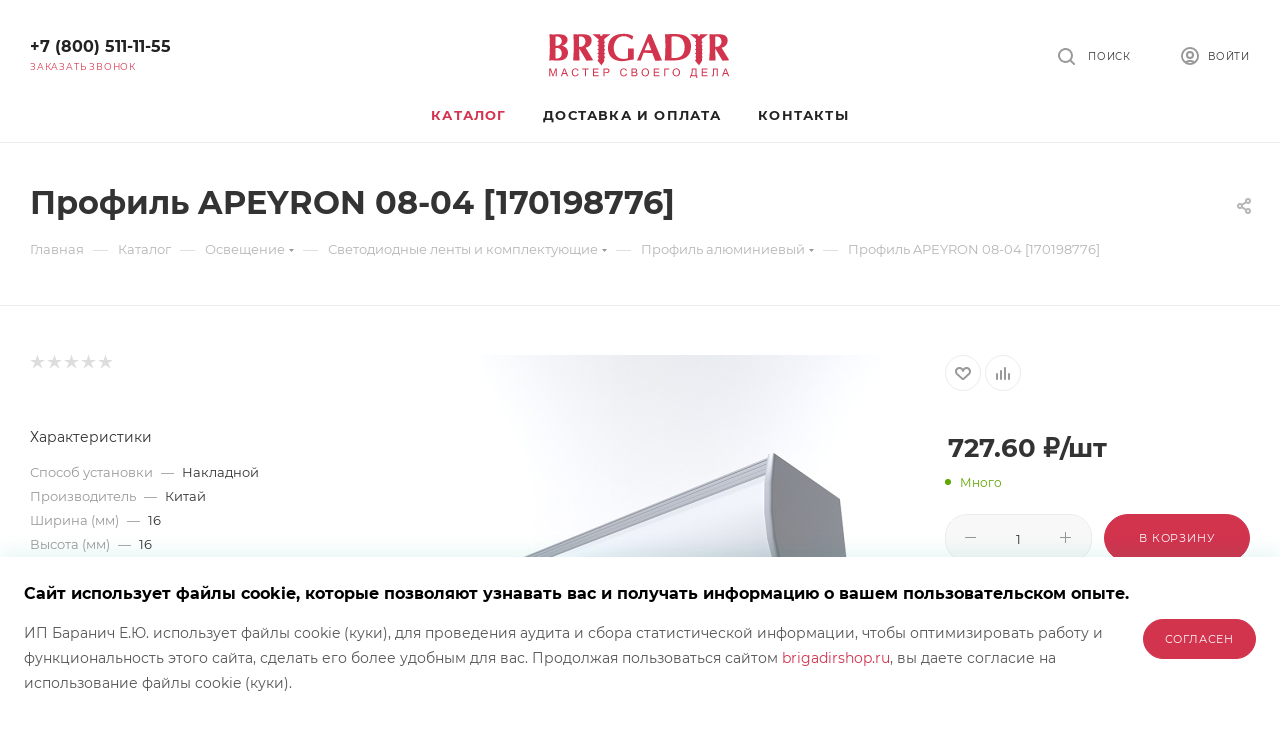

--- FILE ---
content_type: text/html; charset=UTF-8
request_url: https://brigadirshop.ru/catalog/profil_alyuminievyy/profil_apeyron_08_04_170198776/
body_size: 79232
content:
<!DOCTYPE html>
<html xmlns="http://www.w3.org/1999/xhtml" prefix="og: http://ogp.me/ns#" xml:lang="ru" lang="ru"  >
<head><link rel="canonical" href="https://brigadirshop.ru/catalog/profil_alyuminievyy/profil_apeyron_08_04_170198776/" />
	<title>Профиль APEYRON 08-04 [170198776] купить в Москве с доставкой в Бригадир!</title>
	<meta name="viewport" content="initial-scale=1.0, width=device-width" />
	<meta name="HandheldFriendly" content="true" />
	<meta name="yes" content="yes" />
	<meta name="apple-mobile-web-app-status-bar-style" content="black" />
	<meta name="SKYPE_TOOLBAR" content="SKYPE_TOOLBAR_PARSER_COMPATIBLE" />
	<meta http-equiv="Content-Type" content="text/html; charset=UTF-8" />
<meta name="keywords" content="купить Профиль APEYRON 08-04 [170198776] цена доставка" />
<meta name="description" content="Купить Профиль APEYRON 08-04 [170198776] и подобрать аналог по низкой цене в Бригадире! Консультация бесплатно. Расчет и подбор комплектующих! Оперативная доставка в Москве и области. Звони и заказывай: 8-800-511-11-55" />
<link href="/bitrix/js/ui/design-tokens/dist/ui.design-tokens.min.css?174651218623463"  rel="stylesheet" />
<link href="/bitrix/js/ui/fonts/opensans/ui.font.opensans.min.css?17465121862320"  rel="stylesheet" />
<link href="/bitrix/js/main/popup/dist/main.popup.bundle.min.css?174651218526589"  rel="stylesheet" />
<link href="/bitrix/cache/css/s1/cp_aspro_max/page_1a637f964a56310d1c92b2597bf65c26/page_1a637f964a56310d1c92b2597bf65c26_v1.css?176554096969987"  rel="stylesheet" />
<link href="/bitrix/cache/css/s1/cp_aspro_max/template_86da64267c7b2ed00dfe6ab6eac98b9a/template_86da64267c7b2ed00dfe6ab6eac98b9a_v1.css?17655409641272108"  data-template-style="true" rel="stylesheet" />
<script>if(!window.BX)window.BX={};if(!window.BX.message)window.BX.message=function(mess){if(typeof mess==='object'){for(let i in mess) {BX.message[i]=mess[i];} return true;}};</script>
<script>(window.BX||top.BX).message({"JS_CORE_LOADING":"Загрузка...","JS_CORE_NO_DATA":"- Нет данных -","JS_CORE_WINDOW_CLOSE":"Закрыть","JS_CORE_WINDOW_EXPAND":"Развернуть","JS_CORE_WINDOW_NARROW":"Свернуть в окно","JS_CORE_WINDOW_SAVE":"Сохранить","JS_CORE_WINDOW_CANCEL":"Отменить","JS_CORE_WINDOW_CONTINUE":"Продолжить","JS_CORE_H":"ч","JS_CORE_M":"м","JS_CORE_S":"с","JSADM_AI_HIDE_EXTRA":"Скрыть лишние","JSADM_AI_ALL_NOTIF":"Показать все","JSADM_AUTH_REQ":"Требуется авторизация!","JS_CORE_WINDOW_AUTH":"Войти","JS_CORE_IMAGE_FULL":"Полный размер"});</script>
<script src="/bitrix/js/main/core/core.min.js?1746512185225353"></script>
<script>BX.Runtime.registerExtension({"name":"main.core","namespace":"BX","loaded":true});</script>
<script>BX.setJSList(["\/bitrix\/js\/main\/core\/core_ajax.js","\/bitrix\/js\/main\/core\/core_promise.js","\/bitrix\/js\/main\/polyfill\/promise\/js\/promise.js","\/bitrix\/js\/main\/loadext\/loadext.js","\/bitrix\/js\/main\/loadext\/extension.js","\/bitrix\/js\/main\/polyfill\/promise\/js\/promise.js","\/bitrix\/js\/main\/polyfill\/find\/js\/find.js","\/bitrix\/js\/main\/polyfill\/includes\/js\/includes.js","\/bitrix\/js\/main\/polyfill\/matches\/js\/matches.js","\/bitrix\/js\/ui\/polyfill\/closest\/js\/closest.js","\/bitrix\/js\/main\/polyfill\/fill\/main.polyfill.fill.js","\/bitrix\/js\/main\/polyfill\/find\/js\/find.js","\/bitrix\/js\/main\/polyfill\/matches\/js\/matches.js","\/bitrix\/js\/main\/polyfill\/core\/dist\/polyfill.bundle.js","\/bitrix\/js\/main\/core\/core.js","\/bitrix\/js\/main\/polyfill\/intersectionobserver\/js\/intersectionobserver.js","\/bitrix\/js\/main\/lazyload\/dist\/lazyload.bundle.js","\/bitrix\/js\/main\/polyfill\/core\/dist\/polyfill.bundle.js","\/bitrix\/js\/main\/parambag\/dist\/parambag.bundle.js"]);
</script>
<script>BX.Runtime.registerExtension({"name":"pull.protobuf","namespace":"BX","loaded":true});</script>
<script>BX.Runtime.registerExtension({"name":"rest.client","namespace":"window","loaded":true});</script>
<script>(window.BX||top.BX).message({"pull_server_enabled":"N","pull_config_timestamp":0,"shared_worker_allowed":"Y","pull_guest_mode":"N","pull_guest_user_id":0,"pull_worker_mtime":1746512185});(window.BX||top.BX).message({"PULL_OLD_REVISION":"Для продолжения корректной работы с сайтом необходимо перезагрузить страницу."});</script>
<script>BX.Runtime.registerExtension({"name":"pull.client","namespace":"BX","loaded":true});</script>
<script>BX.Runtime.registerExtension({"name":"pull","namespace":"window","loaded":true});</script>
<script>BX.Runtime.registerExtension({"name":"ui.design-tokens","namespace":"window","loaded":true});</script>
<script>BX.Runtime.registerExtension({"name":"ui.fonts.opensans","namespace":"window","loaded":true});</script>
<script>BX.Runtime.registerExtension({"name":"main.popup","namespace":"BX.Main","loaded":true});</script>
<script>BX.Runtime.registerExtension({"name":"popup","namespace":"window","loaded":true});</script>
<script type="extension/settings" data-extension="currency.currency-core">{"region":"ru"}</script>
<script>BX.Runtime.registerExtension({"name":"currency.currency-core","namespace":"BX.Currency","loaded":true});</script>
<script>BX.Runtime.registerExtension({"name":"currency","namespace":"window","loaded":true});</script>
<script>BX.Runtime.registerExtension({"name":"aspro_fancybox","namespace":"window","loaded":true});</script>
<script>BX.Runtime.registerExtension({"name":"aspro_owl_carousel","namespace":"window","loaded":true});</script>
<script>(window.BX||top.BX).message({"LANGUAGE_ID":"ru","FORMAT_DATE":"DD.MM.YYYY","FORMAT_DATETIME":"DD.MM.YYYY HH:MI:SS","COOKIE_PREFIX":"BITRIX_SM","SERVER_TZ_OFFSET":"10800","UTF_MODE":"Y","SITE_ID":"s1","SITE_DIR":"\/","USER_ID":"","SERVER_TIME":1769146017,"USER_TZ_OFFSET":0,"USER_TZ_AUTO":"Y","bitrix_sessid":"e138201c6b26905b1b1ed31da77cd439"});</script>

<script src="/bitrix/js/pull/protobuf/protobuf.min.js?174651218576433"></script>
<script src="/bitrix/js/pull/protobuf/model.min.js?174651218514190"></script>
<script src="/bitrix/js/rest/client/rest.client.min.js?17465121859240"></script>
<script src="/bitrix/js/pull/client/pull.client.min.js?174651218549664"></script>
<script src="/bitrix/js/main/ajax.min.js?174651218522194"></script>
<script src="/bitrix/js/main/popup/dist/main.popup.bundle.min.js?174651218565924"></script>
<script src="/bitrix/js/currency/currency-core/dist/currency-core.bundle.min.js?17465121844569"></script>
<script src="/bitrix/js/currency/core_currency.min.js?1746512184835"></script>
<script>BX.setJSList(["\/local\/templates\/cp_aspro_max\/components\/bitrix\/catalog\/main\/script.js","\/local\/templates\/cp_aspro_max\/components\/bitrix\/catalog.element\/main2\/script.js","\/local\/templates\/cp_aspro_max\/components\/bitrix\/sale.prediction.product.detail\/main\/script.js","\/local\/templates\/cp_aspro_max\/components\/bitrix\/sale.gift.product\/main\/script.js","\/local\/templates\/cp_aspro_max\/components\/bitrix\/sale.gift.main.products\/main\/script.js","\/local\/templates\/cp_aspro_max\/js\/jquery.history.js","\/local\/templates\/cp_aspro_max\/js\/jquery.fancybox.min.js","\/local\/templates\/cp_aspro_max\/vendor\/js\/carousel\/owl\/owl.carousel.min.js","\/local\/templates\/cp_aspro_max\/js\/observer.js","\/local\/templates\/cp_aspro_max\/js\/jquery.actual.min.js","\/local\/templates\/cp_aspro_max\/js\/jqModal.js","\/local\/templates\/cp_aspro_max\/vendor\/js\/bootstrap.js","\/local\/templates\/cp_aspro_max\/vendor\/js\/jquery.appear.js","\/local\/templates\/cp_aspro_max\/vendor\/js\/ripple.js","\/local\/templates\/cp_aspro_max\/vendor\/js\/velocity\/velocity.js","\/local\/templates\/cp_aspro_max\/vendor\/js\/velocity\/velocity.ui.js","\/local\/templates\/cp_aspro_max\/js\/browser.js","\/local\/templates\/cp_aspro_max\/js\/jquery.uniform.min.js","\/local\/templates\/cp_aspro_max\/vendor\/js\/sticky-sidebar.js","\/local\/templates\/cp_aspro_max\/js\/jquery.validate.min.js","\/local\/templates\/cp_aspro_max\/js\/jquery.inputmask.bundle.min.js","\/local\/templates\/cp_aspro_max\/js\/jquery.easing.1.3.js","\/local\/templates\/cp_aspro_max\/js\/equalize.min.js","\/local\/templates\/cp_aspro_max\/js\/jquery.alphanumeric.js","\/local\/templates\/cp_aspro_max\/js\/jquery.cookie.js","\/local\/templates\/cp_aspro_max\/js\/jquery.plugin.min.js","\/local\/templates\/cp_aspro_max\/js\/jquery.countdown.min.js","\/local\/templates\/cp_aspro_max\/js\/jquery.countdown-ru.js","\/local\/templates\/cp_aspro_max\/js\/jquery.ikSelect.js","\/local\/templates\/cp_aspro_max\/js\/jquery.mobile.custom.touch.min.js","\/local\/templates\/cp_aspro_max\/js\/jquery.dotdotdot.js","\/local\/templates\/cp_aspro_max\/js\/rating_likes.js","\/local\/templates\/cp_aspro_max\/js\/buy_services.js","\/local\/templates\/cp_aspro_max\/js\/mobile.js","\/local\/templates\/cp_aspro_max\/js\/jquery.mousewheel.min.js","\/local\/templates\/cp_aspro_max\/js\/jquery.mCustomScrollbar.js","\/local\/templates\/cp_aspro_max\/js\/scrollTabs.js","\/local\/templates\/cp_aspro_max\/js\/main.js","\/local\/templates\/cp_aspro_max\/js\/blocks\/blocks.js","\/bitrix\/components\/bitrix\/search.title\/script.js","\/local\/templates\/cp_aspro_max\/components\/bitrix\/search.title\/mega_menu\/script.js","\/local\/templates\/cp_aspro_max\/components\/bitrix\/menu\/top\/script.js","\/bitrix\/components\/aspro\/marketing.popup.max\/templates\/.default\/script.js","\/local\/templates\/cp_aspro_max\/components\/bitrix\/search.title\/fixed\/script.js","\/local\/templates\/cp_aspro_max\/js\/custom.js","\/local\/templates\/cp_aspro_max\/components\/bitrix\/subscribe.edit\/footer\/script.js"]);</script>
<script>BX.setCSSList(["\/local\/templates\/cp_aspro_max\/components\/bitrix\/catalog\/main\/style.css","\/local\/templates\/cp_aspro_max\/components\/bitrix\/sale.gift.main.products\/main\/style.css","\/local\/templates\/cp_aspro_max\/css\/jquery.fancybox.min.css","\/local\/templates\/cp_aspro_max\/vendor\/css\/carousel\/owl\/owl.carousel.min.css","\/local\/templates\/cp_aspro_max\/vendor\/css\/carousel\/owl\/owl.theme.default.min.css","\/local\/templates\/cp_aspro_max\/css\/fonts\/montserrat\/css\/montserrat.min.css","\/local\/templates\/cp_aspro_max\/css\/blocks\/dark-light-theme.css","\/local\/templates\/cp_aspro_max\/css\/colored.css","\/local\/templates\/cp_aspro_max\/vendor\/css\/bootstrap.css","\/local\/templates\/cp_aspro_max\/css\/styles.css","\/local\/templates\/cp_aspro_max\/css\/blocks\/blocks.css","\/local\/templates\/cp_aspro_max\/css\/blocks\/common.blocks\/counter-state\/counter-state.css","\/local\/templates\/cp_aspro_max\/css\/banners.css","\/local\/templates\/cp_aspro_max\/css\/menu.css","\/local\/templates\/cp_aspro_max\/css\/catalog.css","\/local\/templates\/cp_aspro_max\/css\/jquery.mCustomScrollbar.min.css","\/local\/templates\/cp_aspro_max\/vendor\/css\/ripple.css","\/local\/templates\/cp_aspro_max\/css\/left_block_main_page.css","\/local\/templates\/cp_aspro_max\/css\/stores.css","\/local\/templates\/cp_aspro_max\/css\/yandex_map.css","\/local\/templates\/cp_aspro_max\/css\/buy_services.css","\/local\/templates\/cp_aspro_max\/css\/header_fixed.css","\/local\/templates\/cp_aspro_max\/ajax\/ajax.css","\/local\/templates\/cp_aspro_max\/components\/bitrix\/breadcrumb\/main\/style.css","\/local\/templates\/cp_aspro_max\/css\/footer.css","\/bitrix\/components\/aspro\/marketing.popup.max\/templates\/.default\/style.css","\/include\/yandex-tracker\/style.css","\/local\/templates\/cp_aspro_max\/styles.css","\/local\/templates\/cp_aspro_max\/template_styles.css","\/local\/templates\/cp_aspro_max\/css\/header.css","\/local\/templates\/cp_aspro_max\/css\/media.css","\/local\/templates\/cp_aspro_max\/css\/h1-bold.css","\/local\/templates\/cp_aspro_max\/css\/round-elements.css","\/local\/templates\/cp_aspro_max\/themes\/18\/theme.css","\/local\/templates\/cp_aspro_max\/css\/widths\/width-3.css","\/local\/templates\/cp_aspro_max\/css\/fonts\/font-10.css","\/local\/templates\/cp_aspro_max\/css\/custom.css"]);</script>
<script>
					(function () {
						"use strict";
						var counter = function ()
						{
							var cookie = (function (name) {
								var parts = ("; " + document.cookie).split("; " + name + "=");
								if (parts.length == 2) {
									try {return JSON.parse(decodeURIComponent(parts.pop().split(";").shift()));}
									catch (e) {}
								}
							})("BITRIX_CONVERSION_CONTEXT_s1");
							if (cookie && cookie.EXPIRE >= BX.message("SERVER_TIME"))
								return;
							var request = new XMLHttpRequest();
							request.open("POST", "/bitrix/tools/conversion/ajax_counter.php", true);
							request.setRequestHeader("Content-type", "application/x-www-form-urlencoded");
							request.send(
								"SITE_ID="+encodeURIComponent("s1")+
								"&sessid="+encodeURIComponent(BX.bitrix_sessid())+
								"&HTTP_REFERER="+encodeURIComponent(document.referrer)
							);
						};
						if (window.frameRequestStart === true)
							BX.addCustomEvent("onFrameDataReceived", counter);
						else
							BX.ready(counter);
					})();
				</script>
<script>BX.message({'PHONE':'Телефон','FAST_VIEW':'Быстрый просмотр','TABLES_SIZE_TITLE':'Подбор размера','SOCIAL':'Социальные сети','DESCRIPTION':'Описание магазина','ITEMS':'Товары','LOGO':'Логотип','REGISTER_INCLUDE_AREA':'Текст о регистрации','AUTH_INCLUDE_AREA':'Текст об авторизации','FRONT_IMG':'Изображение компании','EMPTY_CART':'пуста','CATALOG_VIEW_MORE':'... Показать все','CATALOG_VIEW_LESS':'... Свернуть','JS_REQUIRED':'Заполните это поле','JS_FORMAT':'Неверный формат','JS_FILE_EXT':'Недопустимое расширение файла','JS_PASSWORD_COPY':'Пароли не совпадают','JS_PASSWORD_LENGTH':'Минимум 6 символов','JS_ERROR':'Неверно заполнено поле','JS_FILE_SIZE':'Максимальный размер 5мб','JS_FILE_BUTTON_NAME':'Выберите файл','JS_FILE_DEFAULT':'Прикрепите файл','JS_DATE':'Некорректная дата','JS_DATETIME':'Некорректная дата/время','JS_REQUIRED_LICENSES':'Согласитесь с условиями','JS_REQUIRED_OFFER':'Согласитесь с условиями','LICENSE_PROP':'Согласие на обработку персональных данных','LOGIN_LEN':'Введите минимум {0} символа','FANCY_CLOSE':'Закрыть','FANCY_NEXT':'Следующий','FANCY_PREV':'Предыдущий','TOP_AUTH_REGISTER':'Регистрация','CALLBACK':'Заказать звонок','ASK':'Задать вопрос','REVIEW':'Оставить отзыв','S_CALLBACK':'Заказать звонок','UNTIL_AKC':'До конца акции','TITLE_QUANTITY_BLOCK':'Остаток','TITLE_QUANTITY':'шт','TOTAL_SUMM_ITEM':'Общая стоимость ','SUBSCRIBE_SUCCESS':'Вы успешно подписались','RECAPTCHA_TEXT':'Подтвердите, что вы не робот','JS_RECAPTCHA_ERROR':'Пройдите проверку','COUNTDOWN_SEC':'сек','COUNTDOWN_MIN':'мин','COUNTDOWN_HOUR':'час','COUNTDOWN_DAY0':'дн','COUNTDOWN_DAY1':'дн','COUNTDOWN_DAY2':'дн','COUNTDOWN_WEAK0':'Недель','COUNTDOWN_WEAK1':'Неделя','COUNTDOWN_WEAK2':'Недели','COUNTDOWN_MONTH0':'Месяцев','COUNTDOWN_MONTH1':'Месяц','COUNTDOWN_MONTH2':'Месяца','COUNTDOWN_YEAR0':'Лет','COUNTDOWN_YEAR1':'Год','COUNTDOWN_YEAR2':'Года','COUNTDOWN_COMPACT_SEC':'с','COUNTDOWN_COMPACT_MIN':'м','COUNTDOWN_COMPACT_HOUR':'ч','COUNTDOWN_COMPACT_DAY':'д','COUNTDOWN_COMPACT_WEAK':'н','COUNTDOWN_COMPACT_MONTH':'м','COUNTDOWN_COMPACT_YEAR0':'л','COUNTDOWN_COMPACT_YEAR1':'г','CATALOG_PARTIAL_BASKET_PROPERTIES_ERROR':'Заполнены не все свойства у добавляемого товара','CATALOG_EMPTY_BASKET_PROPERTIES_ERROR':'Выберите свойства товара, добавляемые в корзину в параметрах компонента','CATALOG_ELEMENT_NOT_FOUND':'Элемент не найден','ERROR_ADD2BASKET':'Ошибка добавления товара в корзину','CATALOG_SUCCESSFUL_ADD_TO_BASKET':'Успешное добавление товара в корзину','ERROR_BASKET_TITLE':'Ошибка корзины','ERROR_BASKET_PROP_TITLE':'Выберите свойства, добавляемые в корзину','ERROR_BASKET_BUTTON':'Выбрать','BASKET_TOP':'Корзина в шапке','ERROR_ADD_DELAY_ITEM':'Ошибка отложенной корзины','VIEWED_TITLE':'Ранее вы смотрели','VIEWED_BEFORE':'Ранее вы смотрели','BEST_TITLE':'Лучшие предложения','CT_BST_SEARCH_BUTTON':'Поиск','CT_BST_SEARCH2_BUTTON':'Найти','BASKET_PRINT_BUTTON':'Распечатать','BASKET_CLEAR_ALL_BUTTON':'Очистить','BASKET_QUICK_ORDER_BUTTON':'Быстрый заказ','BASKET_CONTINUE_BUTTON':'Продолжить покупки','BASKET_ORDER_BUTTON':'Оформить заказ','SHARE_BUTTON':'Поделиться','BASKET_CHANGE_TITLE':'Ваш заказ','BASKET_CHANGE_LINK':'Изменить','MORE_INFO_SKU':'Купить','FROM':'от','BEFORE':'до','TITLE_BLOCK_VIEWED_NAME':'Ранее вы смотрели','T_BASKET':'Корзина','FILTER_EXPAND_VALUES':'Показать все','FILTER_HIDE_VALUES':'Свернуть','FULL_ORDER':'Полный заказ','CUSTOM_COLOR_CHOOSE':'Выбрать','CUSTOM_COLOR_CANCEL':'Отмена','S_MOBILE_MENU':'Меню','MAX_T_MENU_BACK':'Назад','MAX_T_MENU_CALLBACK':'Обратная связь','MAX_T_MENU_CONTACTS_TITLE':'Будьте на связи','SEARCH_TITLE':'Поиск','SOCIAL_TITLE':'Оставайтесь на связи','HEADER_SCHEDULE':'Время работы','SEO_TEXT':'SEO описание','COMPANY_IMG':'Картинка компании','COMPANY_TEXT':'Описание компании','CONFIG_SAVE_SUCCESS':'Настройки сохранены','CONFIG_SAVE_FAIL':'Ошибка сохранения настроек','ITEM_ECONOMY':'Экономия','ITEM_ARTICLE':'Артикул: ','JS_FORMAT_ORDER':'имеет неверный формат','JS_BASKET_COUNT_TITLE':'В корзине товаров на SUMM','POPUP_VIDEO':'Видео','POPUP_GIFT_TEXT':'Нашли что-то особенное? Намекните другу о подарке!','ORDER_FIO_LABEL':'Ф.И.О.','ORDER_PHONE_LABEL':'Телефон','ORDER_REGISTER_BUTTON':'Регистрация','PRICES_TYPE':'Варианты цен','FILTER_HELPER_VALUES':' знач.','SHOW_MORE_SCU_MAIN':'Еще #COUNT#','SHOW_MORE_SCU_1':'предложение','SHOW_MORE_SCU_2':'предложения','SHOW_MORE_SCU_3':'предложений','PARENT_ITEM_NOT_FOUND':'Не найден основной товар для услуги в корзине. Обновите страницу и попробуйте снова.'})</script>
<meta name="theme-color" content="#d2334d">
<style>:root{--theme-base-color: #d2334d;--theme-base-opacity-color: #d2334d1a;--theme-base-color-hue:350;--theme-base-color-saturation:64%;--theme-base-color-lightness:51%;}</style>
<script data-skip-moving="true">window.lazySizesConfig = window.lazySizesConfig || {};lazySizesConfig.loadMode = 1;lazySizesConfig.expand = 200;lazySizesConfig.expFactor = 1;lazySizesConfig.hFac = 0.1;window.lazySizesConfig.lazyClass = "lazy";</script>
<script src="/local/templates/cp_aspro_max/js/lazysizes.min.js" data-skip-moving="true" defer=""></script>
<script src="/local/templates/cp_aspro_max/js/ls.unveilhooks.min.js" data-skip-moving="true" defer=""></script>
<link href="/local/templates/cp_aspro_max/css/print.min.css?163206831621745" data-template-style="true" rel="stylesheet" media="print">
					<script data-skip-moving="true" src="/bitrix/js/aspro.max/jquery-2.1.3.min.js"></script>
					<script data-skip-moving="true" src="/local/templates/cp_aspro_max/js/speed.min.js?=1632068319"></script>
<link rel="shortcut icon" href="/favicon.png" type="image/png" />
<link rel="apple-touch-icon" sizes="180x180" href="/upload/CMax/493/3kbrv26tuz6pd9wm3raiet9m899h51if.png" />
<meta property="og:image" content="https://brigadirshop.ru/upload/iblock/292/ame0yiftpqyve03zm4z1epyg8vh9eebs.jpg" />
<link rel="image_src" href="https://brigadirshop.ru/upload/iblock/292/ame0yiftpqyve03zm4z1epyg8vh9eebs.jpg"  />
<meta property="og:description" content="Профиль представляет собой алюминиевую направляющую с пазами для съёмного пластикового экрана." />
<meta property="og:title" content="Профиль APEYRON 08-04 [170198776] купить в Москве с доставкой в Бригадир!" />
<meta property="og:type" content="website" />
<meta property="og:url" content="https://brigadirshop.ru/catalog/profil_alyuminievyy/profil_apeyron_08_04_170198776/" />

<script  src="/bitrix/cache/js/s1/cp_aspro_max/template_67652ff8f0f309b11c0a227f424519fe/template_67652ff8f0f309b11c0a227f424519fe_v1.js?1765540964775635"></script>
<script  src="/bitrix/cache/js/s1/cp_aspro_max/page_ba248b7d80b3694af119e2666538308a/page_ba248b7d80b3694af119e2666538308a_v1.js?1765540969280868"></script>
<script  src="/bitrix/cache/js/s1/cp_aspro_max/default_b2d69455de5bc6b29e3d0eb2c1436da8/default_b2d69455de5bc6b29e3d0eb2c1436da8_v1.js?1765540961491"></script>
<script>var _ba = _ba || []; _ba.push(["aid", "9c85b101baf76bef132a3864d3a524bb"]); _ba.push(["host", "brigadirshop.ru"]); (function() {var ba = document.createElement("script"); ba.type = "text/javascript"; ba.async = true;ba.src = (document.location.protocol == "https:" ? "https://" : "http://") + "bitrix.info/ba.js";var s = document.getElementsByTagName("script")[0];s.parentNode.insertBefore(ba, s);})();</script>

			</head>
<body class=" site_s1  fill_bg_n catalog-delayed-btn-Y theme-light" id="main" data-site="/">
	
	<div id="panel"></div>
	
				<!--'start_frame_cache_basketitems-component-block'-->												<div id="ajax_basket"></div>
					<!--'end_frame_cache_basketitems-component-block'-->						<div class="cd-modal-bg"></div>
		<script data-skip-moving="true">var solutionName = 'arMaxOptions';</script>
		<script src="/local/templates/cp_aspro_max/js/setTheme.php?site_id=s1&site_dir=/" data-skip-moving="true"></script>
		<script>window.onload=function(){window.basketJSParams = window.basketJSParams || [];window.dataLayer = window.dataLayer || [];}
		BX.message({'MIN_ORDER_PRICE_TEXT':'<b>Минимальная сумма заказа #PRICE#<\/b><br/>Пожалуйста, добавьте еще товаров в корзину','LICENSES_TEXT':'Я согласен на <a href=\"/agreement\" target=\"_blank\">обработку персональных данных<\/a> и принимаю <a href=\"/policy\" target=\"_blank\">политику конфиденциальности<\/a>'});
		arAsproOptions.PAGES.FRONT_PAGE = window[solutionName].PAGES.FRONT_PAGE = "";arAsproOptions.PAGES.BASKET_PAGE = window[solutionName].PAGES.BASKET_PAGE = "";arAsproOptions.PAGES.ORDER_PAGE = window[solutionName].PAGES.ORDER_PAGE = "";arAsproOptions.PAGES.PERSONAL_PAGE = window[solutionName].PAGES.PERSONAL_PAGE = "";arAsproOptions.PAGES.CATALOG_PAGE = window[solutionName].PAGES.CATALOG_PAGE = "1";</script>
		<div class="wrapper1  header_bgcolored long_header3 catalog_page basket_bottom basket_fill_COLOR side_RIGHT block_side_WIDE catalog_icons_Y banner_auto with_fast_view mheader-v1 header-v11 header-font-lower_N regions_N title_position_LEFT fill_ footer-v3 front-vindex1 mfixed_Y mfixed_view_always title-v3 lazy_Y with_phones compact-catalog dark-hover-overlay normal-catalog-img landing-normal big-banners-mobile-slider bottom-icons-panel-N compact-breadcrumbs-N catalog-delayed-btn-Y  ">

<div class="mega_fixed_menu scrollblock">
	<div class="maxwidth-theme">
		<svg class="svg svg-close" width="14" height="14" viewBox="0 0 14 14">
		  <path data-name="Rounded Rectangle 568 copy 16" d="M1009.4,953l5.32,5.315a0.987,0.987,0,0,1,0,1.4,1,1,0,0,1-1.41,0L1008,954.4l-5.32,5.315a0.991,0.991,0,0,1-1.4-1.4L1006.6,953l-5.32-5.315a0.991,0.991,0,0,1,1.4-1.4l5.32,5.315,5.31-5.315a1,1,0,0,1,1.41,0,0.987,0.987,0,0,1,0,1.4Z" transform="translate(-1001 -946)"></path>
		</svg>
		<i class="svg svg-close mask arrow"></i>
		<div class="row">
			<div class="col-md-9">
				<div class="left_menu_block">
					<div class="logo_block flexbox flexbox--row align-items-normal">
						<div class="logo">
							<a href="/"><svg width="181" height="46" viewBox="0 0 181 46" fill="none" xmlns="http://www.w3.org/2000/svg">
<path fill-rule="evenodd" clip-rule="evenodd" d="M0.479771 1.24862C1.10473 9.93379 1.0282 18.6824 0.275703 27.5073L3.17091 27.3041C9.05059 27.7358 17.749 28.739 18.9223 20.6887C19.458 17.0698 17.2133 13.4764 12.8896 12.7781C18.1826 11.7622 20.9247 5.75627 16.0909 2.48029C12.8003 0.93118 8.75725 1.28671 4.61213 1.45178L0.479771 1.24862ZM6.41047 12.8288C10.5046 13.1717 12.7238 10.7845 12.7238 8.2577C12.7238 5.73088 11.0785 2.86122 6.41047 3.68656C6.41047 6.73399 6.41047 9.78142 6.41047 12.8288ZM6.41047 25.5011C11.6397 25.9328 12.7238 23.1901 12.7238 20.3331C12.7238 17.4762 11.0785 14.2256 6.41047 15.1652C6.41047 18.6063 6.41047 22.06 6.41047 25.5011Z" fill="#D2334D"/>
<path fill-rule="evenodd" clip-rule="evenodd" d="M24.3684 1.17174C24.9934 9.85691 24.9168 18.6056 24.1643 27.4304L30.4394 27.4558L30.2481 15.5708L37.467 27.6971L44.2522 27.2907L36.5614 14.7201C42.6834 13.7043 44.8261 5.70479 40.0051 2.42881C36.7145 0.879699 32.6714 1.23523 28.5263 1.4003L24.3939 1.19714L24.3684 1.17174ZM30.1205 13.844C34.2146 14.2376 36.4339 11.5584 36.4339 8.72683C36.4339 5.90795 34.7886 2.69546 30.1205 3.60969C30.1205 7.01265 30.1205 10.4283 30.1205 13.8313V13.844Z" fill="#D2334D"/>
<path fill-rule="evenodd" clip-rule="evenodd" d="M160.392 1.1716C161.017 9.85677 160.94 18.6054 160.188 27.4303L166.463 27.4557L166.272 15.5707L173.49 27.6969L180.276 27.2906L172.585 14.72C178.707 13.7041 180.85 5.70465 176.029 2.42866C172.738 0.879554 168.695 1.23509 164.55 1.40016L160.417 1.19699L160.392 1.1716ZM166.144 13.8438C170.238 14.2374 172.457 11.5582 172.457 8.72668C172.457 5.90781 170.812 2.69531 166.144 3.60954C166.144 7.0125 166.144 10.4282 166.144 13.8311V13.8438Z" fill="#D2334D"/>
<path fill-rule="evenodd" clip-rule="evenodd" d="M116.007 1.2477C116.632 9.93286 116.556 18.6815 115.803 27.5064C123.06 26.9858 141.937 30.4903 141.988 13.539C142.026 -1.71085 125.726 1.235 116.007 1.2477ZM122.576 24.9287C131.363 25.8303 135.572 22.1226 135.662 14.3135C135.738 7.87585 132.243 1.79369 122.576 3.69833C122.576 10.7709 122.576 17.8435 122.576 24.916V24.9287Z" fill="#D2334D"/>
<path fill-rule="evenodd" clip-rule="evenodd" d="M84.8616 26.4778L84.7468 15.5198L78.9182 15.5579L79.0585 24.5478C79.0712 25.754 74.9389 26.3508 71.5718 25.5255C65.9344 24.1415 63.83 16.7514 65.0799 11.7232C66.9675 4.09192 72.4263 2.49202 76.75 3.33006C80.3722 4.04113 83.0505 6.8727 83.0888 6.77112L84.3515 2.94913C83.3566 3.02532 82.3873 2.18728 81.1502 1.74286C79.5559 1.17147 77.6045 0.917515 75.6403 0.841329C67.9241 0.536586 58.9706 3.31736 58.9451 14.9738C58.9196 24.1542 64.812 27.4936 71.6228 28.1031C76.1378 28.4967 81.0099 26.6683 84.8871 26.4778H84.8616Z" fill="#D2334D"/>
<path fill-rule="evenodd" clip-rule="evenodd" d="M102.093 1.29847L112.972 27.5317L106.225 27.7984L103.253 19.9259L94.5293 19.837L91.7362 27.5317L87.8716 27.6206L94.0702 13.831L99.1974 1.29847H102.093ZM99.1208 8.72658L102.36 17.3229H95.5242L99.1208 8.72658Z" fill="#D2334D"/>
<path fill-rule="evenodd" clip-rule="evenodd" d="M51.1267 2.66985L53.499 2.68255L53.5245 1.362H61.3173L55.2463 6.00932L55.2846 8.68852L56.2921 9.39959L55.2335 10.1233L55.2463 12.2819L56.3304 12.9549L55.3356 13.7422L55.3611 16.1166L56.3559 16.815L55.3228 17.6911L55.3356 19.7989L56.2921 20.6243L55.2973 21.2592L55.3101 23.2654L56.3687 24.0526L55.3101 24.9669V28.0143L52.4531 32.3315L48.3463 27.4302L49.4049 26.5033L49.3921 24.6494L48.3208 23.8749L49.3794 23.3797L49.3921 21.183L48.1422 20.3703L49.3921 19.5323V17.2086L48.2953 16.396L49.4304 15.723L49.3921 13.2343L48.1932 12.5232L49.3921 11.7867L49.4049 9.04405L48.2953 8.30759L49.4176 7.58383V6.149L43.5762 1.362L51.1394 1.3366L51.1267 2.66985Z" fill="#D2334D"/>
<path fill-rule="evenodd" clip-rule="evenodd" d="M148.709 2.65704L151.081 2.66973L151.107 1.34918H158.9L152.829 5.99651L152.867 8.66301L153.875 9.37407L152.816 10.1105L152.829 12.2691L153.9 12.9421L152.918 13.7294L152.943 16.1038L153.938 16.8022L152.905 17.6783L152.918 19.7861L153.875 20.5988L152.88 21.2336L152.892 23.2526L153.951 24.0398L152.88 24.954L152.892 28.0015L150.023 32.306L145.916 27.4047L146.974 26.4905V24.6366L145.903 23.8494L146.962 23.3668L146.974 21.1702L145.712 20.3575L146.974 19.5195V17.1831L145.878 16.3832L147 15.7102L146.974 13.2088L145.763 12.5104L146.974 11.7739L146.987 9.03124L145.878 8.28208L147 7.57101V6.13618L141.159 1.34918L148.722 1.32379L148.709 2.65704Z" fill="#D2334D"/>
<path d="M0.275696 43.2776V35.47H1.83776L3.69405 40.9981C3.86523 41.513 3.99005 41.8982 4.06851 42.1538C4.15767 41.8698 4.29676 41.4526 4.48578 40.9023L6.36346 35.47H7.75969V43.2776H6.75933V36.7428L4.48043 43.2776H3.54426L1.27606 36.631V43.2776H0.275696Z" fill="#D2334D"/>
<path d="M11.8596 43.2776L14.8714 35.47H15.9894L19.1991 43.2776H18.0169L17.1021 40.9129H13.8229L12.9616 43.2776H11.8596ZM14.1224 40.0714H16.7811L15.9627 37.9092C15.713 37.2523 15.5276 36.7126 15.4063 36.2901C15.3065 36.7907 15.1656 37.2878 14.9837 37.7813L14.1224 40.0714Z" fill="#D2334D"/>
<path d="M28.6646 40.5401L29.7024 40.8011C29.4849 41.6497 29.0926 42.2976 28.5255 42.745C27.962 43.1888 27.2719 43.4107 26.4552 43.4107C25.61 43.4107 24.9217 43.2403 24.3903 42.8994C23.8625 42.555 23.4595 42.058 23.1813 41.4082C22.9067 40.7585 22.7694 40.0608 22.7694 39.3152C22.7694 38.5021 22.9245 37.7938 23.2348 37.1902C23.5487 36.583 23.9927 36.1233 24.5669 35.8108C25.1446 35.4948 25.7794 35.3368 26.4713 35.3368C27.2559 35.3368 27.9157 35.5356 28.4506 35.9333C28.9856 36.331 29.3583 36.8902 29.5687 37.6109L28.5469 37.8506C28.365 37.2825 28.1011 36.8689 27.7552 36.6097C27.4092 36.3505 26.9741 36.2209 26.4499 36.2209C25.8472 36.2209 25.3425 36.3647 24.936 36.6523C24.533 36.9399 24.2495 37.3269 24.0854 37.8133C23.9213 38.2962 23.8393 38.795 23.8393 39.3099C23.8393 39.9738 23.9356 40.5543 24.1282 41.0514C24.3243 41.5449 24.6275 41.9142 25.0376 42.1592C25.4477 42.4041 25.8918 42.5266 26.3696 42.5266C26.951 42.5266 27.4431 42.3598 27.8461 42.026C28.2491 41.6923 28.5219 41.197 28.6646 40.5401Z" fill="#D2334D"/>
<path d="M35.9047 43.2776V36.3913H33.3208V35.47H39.537V36.3913H36.9425V43.2776H35.9047Z" fill="#D2334D"/>
<path d="M43.9151 43.2776V35.47H49.5856V36.3913H44.9529V38.7826H49.2913V39.6986H44.9529V42.3562H49.7674V43.2776H43.9151Z" fill="#D2334D"/>
<path d="M54.4879 43.2776V35.47H57.4462C57.9668 35.47 58.3645 35.4948 58.6391 35.5445C59.0243 35.6084 59.347 35.7309 59.6074 35.912C59.8677 36.0895 60.0763 36.3398 60.2333 36.6629C60.3938 36.986 60.474 37.3411 60.474 37.7281C60.474 38.392 60.2618 38.9548 59.8374 39.4164C59.413 39.8744 58.6462 40.1034 57.5371 40.1034H55.5257V43.2776H54.4879ZM55.5257 39.182H57.5531C58.2236 39.182 58.6997 39.0578 58.9815 38.8092C59.2632 38.5607 59.4041 38.211 59.4041 37.76C59.4041 37.4334 59.3203 37.1547 59.1527 36.9239C58.9886 36.6896 58.7711 36.5351 58.5 36.4605C58.3253 36.4144 58.0025 36.3913 57.5317 36.3913H55.5257V39.182Z" fill="#D2334D"/>
<path d="M77.0137 40.5401L78.0515 40.8011C77.8339 41.6497 77.4416 42.2976 76.8746 42.745C76.3111 43.1888 75.621 43.4107 74.8043 43.4107C73.9591 43.4107 73.2708 43.2403 72.7394 42.8994C72.2116 42.555 71.8086 42.058 71.5304 41.4082C71.2558 40.7585 71.1185 40.0608 71.1185 39.3152C71.1185 38.5021 71.2736 37.7938 71.5839 37.1902C71.8977 36.583 72.3417 36.1233 72.9159 35.8108C73.4937 35.4948 74.1285 35.3368 74.8204 35.3368C75.605 35.3368 76.2647 35.5356 76.7997 35.9333C77.3347 36.331 77.7073 36.8902 77.9177 37.6109L76.896 37.8506C76.7141 37.2825 76.4502 36.8689 76.1043 36.6097C75.7583 36.3505 75.3232 36.2209 74.799 36.2209C74.1963 36.2209 73.6916 36.3647 73.2851 36.6523C72.8821 36.9399 72.5985 37.3269 72.4345 37.8133C72.2704 38.2962 72.1884 38.795 72.1884 39.3099C72.1884 39.9738 72.2847 40.5543 72.4773 41.0514C72.6734 41.5449 72.9766 41.9142 73.3867 42.1592C73.7968 42.4041 74.2408 42.5266 74.7187 42.5266C75.3 42.5266 75.7922 42.3598 76.1952 42.026C76.5982 41.6923 76.871 41.197 77.0137 40.5401Z" fill="#D2334D"/>
<path d="M82.5793 43.2776V35.47H85.5216C86.1207 35.47 86.6004 35.5498 86.9606 35.7096C87.3244 35.8658 87.6079 36.1091 87.8112 36.4393C88.018 36.7659 88.1215 37.1085 88.1215 37.4671C88.1215 37.8009 88.0305 38.1151 87.8486 38.4098C87.6667 38.7045 87.3921 38.9424 87.0248 39.1235C87.4991 39.2619 87.8629 39.498 88.1161 39.8318C88.3729 40.1655 88.5013 40.5596 88.5013 41.0141C88.5013 41.3798 88.4228 41.7207 88.2659 42.0367C88.1125 42.3491 87.9217 42.5905 87.6935 42.761C87.4652 42.9314 87.1781 43.061 86.8322 43.1498C86.4898 43.235 86.069 43.2776 85.5697 43.2776H82.5793ZM83.6171 38.7506H85.3129C85.773 38.7506 86.1029 38.7205 86.3026 38.6601C86.5665 38.582 86.7645 38.4524 86.8964 38.2713C87.0319 38.0902 87.0997 37.863 87.0997 37.5896C87.0997 37.3304 87.0373 37.1032 86.9125 36.9079C86.7876 36.7091 86.6093 36.5742 86.3775 36.5032C86.1457 36.4286 85.748 36.3913 85.1846 36.3913H83.6171V38.7506ZM83.6171 42.3562H85.5697C85.905 42.3562 86.1403 42.3438 86.2759 42.3189C86.5148 42.2763 86.7145 42.2053 86.875 42.1059C87.0355 42.0065 87.1674 41.8627 87.2709 41.6745C87.3743 41.4828 87.426 41.2626 87.426 41.0141C87.426 40.723 87.3511 40.4709 87.2013 40.2578C87.0515 40.0413 86.8429 39.8904 86.5754 39.8052C86.3115 39.7164 85.9299 39.672 85.4306 39.672H83.6171V42.3562Z" fill="#D2334D"/>
<path d="M92.5369 39.475C92.5369 38.179 92.8864 37.1653 93.5854 36.4339C94.2845 35.699 95.1868 35.3315 96.2923 35.3315C97.0163 35.3315 97.6689 35.5037 98.2503 35.8481C98.8316 36.1925 99.2738 36.6736 99.5769 37.2914C99.8836 37.9056 100.037 38.6033 100.037 39.3844C100.037 40.1762 99.8765 40.8845 99.5555 41.5094C99.2346 42.1343 98.7799 42.6083 98.1914 42.9314C97.603 43.2509 96.9681 43.4107 96.287 43.4107C95.5487 43.4107 94.8889 43.2332 94.3076 42.8781C93.7263 42.5231 93.2859 42.0384 92.9863 41.4242C92.6867 40.81 92.5369 40.1602 92.5369 39.475ZM93.6069 39.4909C93.6069 40.4318 93.8601 41.1739 94.3665 41.7171C94.8765 42.2568 95.5149 42.5266 96.2816 42.5266C97.0627 42.5266 97.7046 42.2532 98.2075 41.7065C98.7139 41.1597 98.9671 40.3839 98.9671 39.3791C98.9671 38.7435 98.8583 38.1897 98.6408 37.7174C98.4268 37.2417 98.1112 36.8742 97.6939 36.615C97.2802 36.3523 96.8148 36.2209 96.2977 36.2209C95.563 36.2209 94.93 36.473 94.3986 36.9772C93.8708 37.4778 93.6069 38.3157 93.6069 39.4909Z" fill="#D2334D"/>
<path d="M104.688 43.2776V35.47H110.358V36.3913H105.726V38.7826H110.064V39.6986H105.726V42.3562H110.54V43.2776H104.688Z" fill="#D2334D"/>
<path d="M115.277 35.47H120.348V36.3913H116.315V43.2776H115.277V35.47Z" fill="#D2334D"/>
<path d="M123.549 39.475C123.549 38.179 123.899 37.1653 124.598 36.4339C125.297 35.699 126.199 35.3315 127.305 35.3315C128.029 35.3315 128.681 35.5037 129.263 35.8481C129.844 36.1925 130.286 36.6736 130.589 37.2914C130.896 37.9056 131.049 38.6033 131.049 39.3844C131.049 40.1762 130.889 40.8845 130.568 41.5094C130.247 42.1343 129.792 42.6083 129.204 42.9314C128.615 43.2509 127.98 43.4107 127.299 43.4107C126.561 43.4107 125.901 43.2332 125.32 42.8781C124.739 42.5231 124.298 42.0384 123.999 41.4242C123.699 40.81 123.549 40.1602 123.549 39.475ZM124.619 39.4909C124.619 40.4318 124.872 41.1739 125.379 41.7171C125.889 42.2568 126.527 42.5266 127.294 42.5266C128.075 42.5266 128.717 42.2532 129.22 41.7065C129.726 41.1597 129.979 40.3839 129.979 39.3791C129.979 38.7435 129.871 38.1897 129.653 37.7174C129.439 37.2417 129.123 36.8742 128.706 36.615C128.293 36.3523 127.827 36.2209 127.31 36.2209C126.575 36.2209 125.942 36.473 125.411 36.9772C124.883 37.4778 124.619 38.3157 124.619 39.4909Z" fill="#D2334D"/>
<path d="M142.726 35.47H147.498V42.3562H148.204V45.099H147.279V43.2776H142.095V45.099H141.17V42.3562H141.779C142.411 41.4082 142.726 39.4927 142.726 36.6097V35.47ZM146.46 36.3913H143.727V36.7908C143.727 37.4547 143.666 38.3636 143.545 39.5176C143.427 40.6679 143.193 41.6142 142.844 42.3562H146.46V36.3913Z" fill="#D2334D"/>
<path d="M152.748 43.2776V35.47H158.419V36.3913H153.786V38.7826H158.124V39.6986H153.786V42.3562H158.6V43.2776H152.748Z" fill="#D2334D"/>
<path d="M163.893 35.47H168.804V43.2776H167.766V36.3913H164.931V40.4123C164.931 41.2289 164.892 41.8272 164.813 42.2071C164.739 42.587 164.578 42.8835 164.332 43.0965C164.086 43.306 163.774 43.4107 163.396 43.4107C163.168 43.4107 162.893 43.3681 162.572 43.2829L162.749 42.3669C162.92 42.4379 163.066 42.4734 163.187 42.4734C163.423 42.4734 163.599 42.3864 163.717 42.2124C163.834 42.0349 163.893 41.6195 163.893 40.9662V35.47Z" fill="#D2334D"/>
<path d="M172.936 43.2776L175.948 35.47H177.066L180.276 43.2776H179.093L178.179 40.9129H174.899L174.038 43.2776H172.936ZM175.199 40.0714H177.858L177.039 37.9092C176.79 37.2523 176.604 36.7126 176.483 36.2901C176.383 36.7907 176.242 37.2878 176.06 37.7813L175.199 40.0714Z" fill="#D2334D"/>
</svg>
</a>						</div>
						<div class="top-description addr">
							Интернет-магазин 
представительского класса						</div>
					</div>
					<div class="search_block">
						<div class="search_wrap">
							<div class="search-block">
												<div class="search-wrapper">
				<div id="title-search_mega_menu">
					<form action="/catalog/" class="search">
						<div class="search-input-div">
							<input class="search-input" id="title-search-input_mega_menu" type="text" name="q" value="" placeholder="Поиск" size="20" maxlength="50" autocomplete="off" />
						</div>
						<div class="search-button-div">
							<button class="btn btn-search" type="submit" name="s" value="Найти"><i class="svg inline  svg-inline-search2" aria-hidden="true" ><svg class="" width="17" height="17" viewBox="0 0 17 17" aria-hidden="true"><path class="cls-1" d="M16.709,16.719a1,1,0,0,1-1.412,0l-3.256-3.287A7.475,7.475,0,1,1,15,7.5a7.433,7.433,0,0,1-1.549,4.518l3.258,3.289A1,1,0,0,1,16.709,16.719ZM7.5,2A5.5,5.5,0,1,0,13,7.5,5.5,5.5,0,0,0,7.5,2Z"></path></svg></i></button>
							<span class="close-block inline-search-hide"><span class="svg svg-close close-icons"></span></span>
						</div>
					</form>
				</div>
			</div>
	<script>
	var jsControl = new JCTitleSearch3({
		//'WAIT_IMAGE': '/bitrix/themes/.default/images/wait.gif',
		'AJAX_PAGE' : '/catalog/profil_alyuminievyy/profil_apeyron_08_04_170198776/',
		'CONTAINER_ID': 'title-search_mega_menu',
		'INPUT_ID': 'title-search-input_mega_menu',
		'INPUT_ID_TMP': 'title-search-input_mega_menu',
		'MIN_QUERY_LEN': 2
	});
</script>							</div>
						</div>
					</div>
					<div class="loadings" style="height:125px;width:50px;" data-nlo="menu-megafixed">					</div>				</div>
			</div>
			<div class="col-md-3">
				<div class="right_menu_block">
					<div class="contact_wrap">
						<div class="info">
							<div class="phone blocks">
								<div class="">
																	<!-- noindex -->
			<div class="phone with_dropdown white sm">
									<div class="wrap">
						<div>
									<i class="svg inline  svg-inline-phone" aria-hidden="true" ><svg xmlns="http://www.w3.org/2000/svg" width="5" height="11" viewBox="0 0 5 11"><path  data-name="Shape 51 copy 13" class="cls-1" d="M402.738,141a18.086,18.086,0,0,0,1.136,1.727,0.474,0.474,0,0,1-.144.735l-0.3.257a1,1,0,0,1-.805.279,4.641,4.641,0,0,1-1.491-.232,4.228,4.228,0,0,1-1.9-3.1,9.614,9.614,0,0,1,.025-4.3,4.335,4.335,0,0,1,1.934-3.118,4.707,4.707,0,0,1,1.493-.244,0.974,0.974,0,0,1,.8.272l0.3,0.255a0.481,0.481,0,0,1,.113.739c-0.454.677-.788,1.159-1.132,1.731a0.43,0.43,0,0,1-.557.181l-0.468-.061a0.553,0.553,0,0,0-.7.309,6.205,6.205,0,0,0-.395,2.079,6.128,6.128,0,0,0,.372,2.076,0.541,0.541,0,0,0,.7.3l0.468-.063a0.432,0.432,0,0,1,.555.175h0Z" transform="translate(-399 -133)"/></svg></i><a rel="nofollow" href="tel:+78005111155">+7 (800) 511-11-55</a>
										</div>
					</div>
											</div>
			<!-- /noindex -->
												</div>
								<div class="callback_wrap">
									<span class="callback-block animate-load font_upper colored" data-event="jqm" data-param-form_id="CALLBACK" data-name="callback">Заказать звонок</span>
								</div>
							</div>
							<div class="question_button_wrapper">
								<span class="btn btn-lg btn-transparent-border-color btn-wide animate-load colored_theme_hover_bg-el" data-event="jqm" data-param-form_id="ASK" data-name="ask">
									Задать вопрос								</span>
							</div>
							<div class="person_wrap">
		<!--'start_frame_cache_header-auth-block1'-->			<!-- noindex --><div class="auth_wr_inner "><a rel="nofollow" title="Мой кабинет" class="personal-link dark-color animate-load" data-event="jqm" data-param-type="auth" data-param-backurl="/catalog/profil_alyuminievyy/profil_apeyron_08_04_170198776/" data-name="auth" href="/personal/"><i class="svg inline big svg-inline-cabinet" aria-hidden="true" title="Мой кабинет"><svg class="" width="18" height="18" viewBox="0 0 18 18"><path data-name="Ellipse 206 copy 4" class="cls-1" d="M909,961a9,9,0,1,1,9-9A9,9,0,0,1,909,961Zm2.571-2.5a6.825,6.825,0,0,0-5.126,0A6.825,6.825,0,0,0,911.571,958.5ZM909,945a6.973,6.973,0,0,0-4.556,12.275,8.787,8.787,0,0,1,9.114,0A6.973,6.973,0,0,0,909,945Zm0,10a4,4,0,1,1,4-4A4,4,0,0,1,909,955Zm0-6a2,2,0,1,0,2,2A2,2,0,0,0,909,949Z" transform="translate(-900 -943)"></path></svg></i><span class="wrap"><span class="name">Войти</span></span></a></div><!-- /noindex -->		<!--'end_frame_cache_header-auth-block1'-->
			<!--'start_frame_cache_mobile-basket-with-compare-block1'-->		<!-- noindex -->
					<div class="menu middle">
				<ul>
					<li class="counters">
						<a rel="nofollow" class="dark-color basket-link basket ready " href="/basket/">
							<i class="svg  svg-inline-basket" aria-hidden="true" ><svg class="" width="19" height="16" viewBox="0 0 19 16"><path data-name="Ellipse 2 copy 9" class="cls-1" d="M956.047,952.005l-0.939,1.009-11.394-.008-0.952-1-0.953-6h-2.857a0.862,0.862,0,0,1-.952-1,1.025,1.025,0,0,1,1.164-1h2.327c0.3,0,.6.006,0.6,0.006a1.208,1.208,0,0,1,1.336.918L943.817,947h12.23L957,948v1Zm-11.916-3,0.349,2h10.007l0.593-2Zm1.863,5a3,3,0,1,1-3,3A3,3,0,0,1,945.994,954.005ZM946,958a1,1,0,1,0-1-1A1,1,0,0,0,946,958Zm7.011-4a3,3,0,1,1-3,3A3,3,0,0,1,953.011,954.005ZM953,958a1,1,0,1,0-1-1A1,1,0,0,0,953,958Z" transform="translate(-938 -944)"></path></svg></i>							<span>Корзина<span class="count empted">0</span></span>
						</a>
					</li>
					<li class="counters">
						<a rel="nofollow" 
							class="dark-color basket-link delay ready " 
							href="javascript:void(0)"
							data-href="/basket/#delayed"
						>
							<i class="svg  svg-inline-basket" aria-hidden="true" ><svg xmlns="http://www.w3.org/2000/svg" width="16" height="13" viewBox="0 0 16 13"><defs><style>.clsw-1{fill:#fff;fill-rule:evenodd;}</style></defs><path class="clsw-1" d="M506.755,141.6l0,0.019s-4.185,3.734-5.556,4.973a0.376,0.376,0,0,1-.076.056,1.838,1.838,0,0,1-1.126.357,1.794,1.794,0,0,1-1.166-.4,0.473,0.473,0,0,1-.1-0.076c-1.427-1.287-5.459-4.878-5.459-4.878l0-.019A4.494,4.494,0,1,1,500,135.7,4.492,4.492,0,1,1,506.755,141.6Zm-3.251-5.61A2.565,2.565,0,0,0,501,138h0a1,1,0,1,1-2,0h0a2.565,2.565,0,0,0-2.506-2,2.5,2.5,0,0,0-1.777,4.264l-0.013.019L500,145.1l5.179-4.749c0.042-.039.086-0.075,0.126-0.117l0.052-.047-0.006-.008A2.494,2.494,0,0,0,503.5,135.993Z" transform="translate(-492 -134)"/></svg></i>							<span>Отложенные<span class="count empted">0</span></span>
						</a>
					</li>
				</ul>
			</div>
							<div class="menu middle">
				<ul>
					<li class="counters">
						<a rel="nofollow" class="dark-color basket-link compare ready " href="/catalog/compare.php">
							<i class="svg inline  svg-inline-compare " aria-hidden="true" ><svg xmlns="http://www.w3.org/2000/svg" width="18" height="17" viewBox="0 0 18 17"><defs><style>.cls-1{fill:#333;fill-rule:evenodd;}</style></defs><path  data-name="Rounded Rectangle 865" class="cls-1" d="M597,78a1,1,0,0,1,1,1v9a1,1,0,0,1-2,0V79A1,1,0,0,1,597,78Zm4-6a1,1,0,0,1,1,1V88a1,1,0,0,1-2,0V73A1,1,0,0,1,601,72Zm4,8a1,1,0,0,1,1,1v7a1,1,0,0,1-2,0V81A1,1,0,0,1,605,80Zm-12-5a1,1,0,0,1,1,1V88a1,1,0,0,1-2,0V76A1,1,0,0,1,593,75Zm-4,5a1,1,0,0,1,1,1v7a1,1,0,0,1-2,0V81A1,1,0,0,1,589,80Z" transform="translate(-588 -72)"/></svg>
</i>							<span>Сравнение товаров<span class="count empted">0</span></span>
						</a>
					</li>
				</ul>
			</div>
				<!-- /noindex -->
		<!--'end_frame_cache_mobile-basket-with-compare-block1'-->								</div>
						</div>
					</div>
					<div class="footer_wrap">
						
		
							<div class="email blocks color-theme-hover">
					<i class="svg inline  svg-inline-email" aria-hidden="true" ><svg xmlns="http://www.w3.org/2000/svg" width="11" height="9" viewBox="0 0 11 9"><path  data-name="Rectangle 583 copy 16" class="cls-1" d="M367,142h-7a2,2,0,0,1-2-2v-5a2,2,0,0,1,2-2h7a2,2,0,0,1,2,2v5A2,2,0,0,1,367,142Zm0-2v-3.039L364,139h-1l-3-2.036V140h7Zm-6.634-5,3.145,2.079L366.634,135h-6.268Z" transform="translate(-358 -133)"/></svg></i>					<a href="mailto:info@apelsinstroymarket.ru">info@brigadirshop.ru</a>				</div>
		
	<!--						-->						<div class="social-block">
							<div class="social-icons">
		<!-- noindex -->
	<ul>
																																	</ul>
	<!-- /noindex -->
</div>						</div>
					</div>
				</div>
			</div>
		</div>
	</div>
</div>
<div class="header_wrap visible-lg visible-md title-v3 ">
	<header id="header">
		<div class="header-wrapper header-v11 centered">
	<div class="logo_and_menu-row">
		<div class="logo-row">
			<div class="maxwidth-theme">
				<div class="row">
					<div class="col-md-5 col-sm-3">
												<div class="wrap_icon inner-table-block">
							<div class="phone-block block2">
																									<!-- noindex -->
			<div class="phone with_dropdown no-icons">
									<i class="svg inline  svg-inline-phone" aria-hidden="true" ><svg class="" width="5" height="13" viewBox="0 0 5 13"><path class="cls-phone" d="M785.738,193.457a22.174,22.174,0,0,0,1.136,2.041,0.62,0.62,0,0,1-.144.869l-0.3.3a0.908,0.908,0,0,1-.805.33,4.014,4.014,0,0,1-1.491-.274c-1.2-.679-1.657-2.35-1.9-3.664a13.4,13.4,0,0,1,.024-5.081c0.255-1.316.73-2.991,1.935-3.685a4.025,4.025,0,0,1,1.493-.288,0.888,0.888,0,0,1,.8.322l0.3,0.3a0.634,0.634,0,0,1,.113.875c-0.454.8-.788,1.37-1.132,2.045-0.143.28-.266,0.258-0.557,0.214l-0.468-.072a0.532,0.532,0,0,0-.7.366,8.047,8.047,0,0,0-.023,4.909,0.521,0.521,0,0,0,.7.358l0.468-.075c0.291-.048.4-0.066,0.555,0.207h0Z" transform="translate(-782 -184)"/></svg></i><a rel="nofollow" href="tel:+78005111155">+7 (800) 511-11-55</a>
											</div>
			<!-- /noindex -->
																													<div class="inline-block">
										<span class="callback-block animate-load font_upper_xs colored" data-event="jqm" data-param-form_id="CALLBACK" data-name="callback">Заказать звонок</span>
									</div>
															</div>
						</div>
					</div>
					<div class="logo-block col-md-2 text-center nopadding">
						<div class="logo">
							<a href="/"><svg width="181" height="46" viewBox="0 0 181 46" fill="none" xmlns="http://www.w3.org/2000/svg">
<path fill-rule="evenodd" clip-rule="evenodd" d="M0.479771 1.24862C1.10473 9.93379 1.0282 18.6824 0.275703 27.5073L3.17091 27.3041C9.05059 27.7358 17.749 28.739 18.9223 20.6887C19.458 17.0698 17.2133 13.4764 12.8896 12.7781C18.1826 11.7622 20.9247 5.75627 16.0909 2.48029C12.8003 0.93118 8.75725 1.28671 4.61213 1.45178L0.479771 1.24862ZM6.41047 12.8288C10.5046 13.1717 12.7238 10.7845 12.7238 8.2577C12.7238 5.73088 11.0785 2.86122 6.41047 3.68656C6.41047 6.73399 6.41047 9.78142 6.41047 12.8288ZM6.41047 25.5011C11.6397 25.9328 12.7238 23.1901 12.7238 20.3331C12.7238 17.4762 11.0785 14.2256 6.41047 15.1652C6.41047 18.6063 6.41047 22.06 6.41047 25.5011Z" fill="#D2334D"/>
<path fill-rule="evenodd" clip-rule="evenodd" d="M24.3684 1.17174C24.9934 9.85691 24.9168 18.6056 24.1643 27.4304L30.4394 27.4558L30.2481 15.5708L37.467 27.6971L44.2522 27.2907L36.5614 14.7201C42.6834 13.7043 44.8261 5.70479 40.0051 2.42881C36.7145 0.879699 32.6714 1.23523 28.5263 1.4003L24.3939 1.19714L24.3684 1.17174ZM30.1205 13.844C34.2146 14.2376 36.4339 11.5584 36.4339 8.72683C36.4339 5.90795 34.7886 2.69546 30.1205 3.60969C30.1205 7.01265 30.1205 10.4283 30.1205 13.8313V13.844Z" fill="#D2334D"/>
<path fill-rule="evenodd" clip-rule="evenodd" d="M160.392 1.1716C161.017 9.85677 160.94 18.6054 160.188 27.4303L166.463 27.4557L166.272 15.5707L173.49 27.6969L180.276 27.2906L172.585 14.72C178.707 13.7041 180.85 5.70465 176.029 2.42866C172.738 0.879554 168.695 1.23509 164.55 1.40016L160.417 1.19699L160.392 1.1716ZM166.144 13.8438C170.238 14.2374 172.457 11.5582 172.457 8.72668C172.457 5.90781 170.812 2.69531 166.144 3.60954C166.144 7.0125 166.144 10.4282 166.144 13.8311V13.8438Z" fill="#D2334D"/>
<path fill-rule="evenodd" clip-rule="evenodd" d="M116.007 1.2477C116.632 9.93286 116.556 18.6815 115.803 27.5064C123.06 26.9858 141.937 30.4903 141.988 13.539C142.026 -1.71085 125.726 1.235 116.007 1.2477ZM122.576 24.9287C131.363 25.8303 135.572 22.1226 135.662 14.3135C135.738 7.87585 132.243 1.79369 122.576 3.69833C122.576 10.7709 122.576 17.8435 122.576 24.916V24.9287Z" fill="#D2334D"/>
<path fill-rule="evenodd" clip-rule="evenodd" d="M84.8616 26.4778L84.7468 15.5198L78.9182 15.5579L79.0585 24.5478C79.0712 25.754 74.9389 26.3508 71.5718 25.5255C65.9344 24.1415 63.83 16.7514 65.0799 11.7232C66.9675 4.09192 72.4263 2.49202 76.75 3.33006C80.3722 4.04113 83.0505 6.8727 83.0888 6.77112L84.3515 2.94913C83.3566 3.02532 82.3873 2.18728 81.1502 1.74286C79.5559 1.17147 77.6045 0.917515 75.6403 0.841329C67.9241 0.536586 58.9706 3.31736 58.9451 14.9738C58.9196 24.1542 64.812 27.4936 71.6228 28.1031C76.1378 28.4967 81.0099 26.6683 84.8871 26.4778H84.8616Z" fill="#D2334D"/>
<path fill-rule="evenodd" clip-rule="evenodd" d="M102.093 1.29847L112.972 27.5317L106.225 27.7984L103.253 19.9259L94.5293 19.837L91.7362 27.5317L87.8716 27.6206L94.0702 13.831L99.1974 1.29847H102.093ZM99.1208 8.72658L102.36 17.3229H95.5242L99.1208 8.72658Z" fill="#D2334D"/>
<path fill-rule="evenodd" clip-rule="evenodd" d="M51.1267 2.66985L53.499 2.68255L53.5245 1.362H61.3173L55.2463 6.00932L55.2846 8.68852L56.2921 9.39959L55.2335 10.1233L55.2463 12.2819L56.3304 12.9549L55.3356 13.7422L55.3611 16.1166L56.3559 16.815L55.3228 17.6911L55.3356 19.7989L56.2921 20.6243L55.2973 21.2592L55.3101 23.2654L56.3687 24.0526L55.3101 24.9669V28.0143L52.4531 32.3315L48.3463 27.4302L49.4049 26.5033L49.3921 24.6494L48.3208 23.8749L49.3794 23.3797L49.3921 21.183L48.1422 20.3703L49.3921 19.5323V17.2086L48.2953 16.396L49.4304 15.723L49.3921 13.2343L48.1932 12.5232L49.3921 11.7867L49.4049 9.04405L48.2953 8.30759L49.4176 7.58383V6.149L43.5762 1.362L51.1394 1.3366L51.1267 2.66985Z" fill="#D2334D"/>
<path fill-rule="evenodd" clip-rule="evenodd" d="M148.709 2.65704L151.081 2.66973L151.107 1.34918H158.9L152.829 5.99651L152.867 8.66301L153.875 9.37407L152.816 10.1105L152.829 12.2691L153.9 12.9421L152.918 13.7294L152.943 16.1038L153.938 16.8022L152.905 17.6783L152.918 19.7861L153.875 20.5988L152.88 21.2336L152.892 23.2526L153.951 24.0398L152.88 24.954L152.892 28.0015L150.023 32.306L145.916 27.4047L146.974 26.4905V24.6366L145.903 23.8494L146.962 23.3668L146.974 21.1702L145.712 20.3575L146.974 19.5195V17.1831L145.878 16.3832L147 15.7102L146.974 13.2088L145.763 12.5104L146.974 11.7739L146.987 9.03124L145.878 8.28208L147 7.57101V6.13618L141.159 1.34918L148.722 1.32379L148.709 2.65704Z" fill="#D2334D"/>
<path d="M0.275696 43.2776V35.47H1.83776L3.69405 40.9981C3.86523 41.513 3.99005 41.8982 4.06851 42.1538C4.15767 41.8698 4.29676 41.4526 4.48578 40.9023L6.36346 35.47H7.75969V43.2776H6.75933V36.7428L4.48043 43.2776H3.54426L1.27606 36.631V43.2776H0.275696Z" fill="#D2334D"/>
<path d="M11.8596 43.2776L14.8714 35.47H15.9894L19.1991 43.2776H18.0169L17.1021 40.9129H13.8229L12.9616 43.2776H11.8596ZM14.1224 40.0714H16.7811L15.9627 37.9092C15.713 37.2523 15.5276 36.7126 15.4063 36.2901C15.3065 36.7907 15.1656 37.2878 14.9837 37.7813L14.1224 40.0714Z" fill="#D2334D"/>
<path d="M28.6646 40.5401L29.7024 40.8011C29.4849 41.6497 29.0926 42.2976 28.5255 42.745C27.962 43.1888 27.2719 43.4107 26.4552 43.4107C25.61 43.4107 24.9217 43.2403 24.3903 42.8994C23.8625 42.555 23.4595 42.058 23.1813 41.4082C22.9067 40.7585 22.7694 40.0608 22.7694 39.3152C22.7694 38.5021 22.9245 37.7938 23.2348 37.1902C23.5487 36.583 23.9927 36.1233 24.5669 35.8108C25.1446 35.4948 25.7794 35.3368 26.4713 35.3368C27.2559 35.3368 27.9157 35.5356 28.4506 35.9333C28.9856 36.331 29.3583 36.8902 29.5687 37.6109L28.5469 37.8506C28.365 37.2825 28.1011 36.8689 27.7552 36.6097C27.4092 36.3505 26.9741 36.2209 26.4499 36.2209C25.8472 36.2209 25.3425 36.3647 24.936 36.6523C24.533 36.9399 24.2495 37.3269 24.0854 37.8133C23.9213 38.2962 23.8393 38.795 23.8393 39.3099C23.8393 39.9738 23.9356 40.5543 24.1282 41.0514C24.3243 41.5449 24.6275 41.9142 25.0376 42.1592C25.4477 42.4041 25.8918 42.5266 26.3696 42.5266C26.951 42.5266 27.4431 42.3598 27.8461 42.026C28.2491 41.6923 28.5219 41.197 28.6646 40.5401Z" fill="#D2334D"/>
<path d="M35.9047 43.2776V36.3913H33.3208V35.47H39.537V36.3913H36.9425V43.2776H35.9047Z" fill="#D2334D"/>
<path d="M43.9151 43.2776V35.47H49.5856V36.3913H44.9529V38.7826H49.2913V39.6986H44.9529V42.3562H49.7674V43.2776H43.9151Z" fill="#D2334D"/>
<path d="M54.4879 43.2776V35.47H57.4462C57.9668 35.47 58.3645 35.4948 58.6391 35.5445C59.0243 35.6084 59.347 35.7309 59.6074 35.912C59.8677 36.0895 60.0763 36.3398 60.2333 36.6629C60.3938 36.986 60.474 37.3411 60.474 37.7281C60.474 38.392 60.2618 38.9548 59.8374 39.4164C59.413 39.8744 58.6462 40.1034 57.5371 40.1034H55.5257V43.2776H54.4879ZM55.5257 39.182H57.5531C58.2236 39.182 58.6997 39.0578 58.9815 38.8092C59.2632 38.5607 59.4041 38.211 59.4041 37.76C59.4041 37.4334 59.3203 37.1547 59.1527 36.9239C58.9886 36.6896 58.7711 36.5351 58.5 36.4605C58.3253 36.4144 58.0025 36.3913 57.5317 36.3913H55.5257V39.182Z" fill="#D2334D"/>
<path d="M77.0137 40.5401L78.0515 40.8011C77.8339 41.6497 77.4416 42.2976 76.8746 42.745C76.3111 43.1888 75.621 43.4107 74.8043 43.4107C73.9591 43.4107 73.2708 43.2403 72.7394 42.8994C72.2116 42.555 71.8086 42.058 71.5304 41.4082C71.2558 40.7585 71.1185 40.0608 71.1185 39.3152C71.1185 38.5021 71.2736 37.7938 71.5839 37.1902C71.8977 36.583 72.3417 36.1233 72.9159 35.8108C73.4937 35.4948 74.1285 35.3368 74.8204 35.3368C75.605 35.3368 76.2647 35.5356 76.7997 35.9333C77.3347 36.331 77.7073 36.8902 77.9177 37.6109L76.896 37.8506C76.7141 37.2825 76.4502 36.8689 76.1043 36.6097C75.7583 36.3505 75.3232 36.2209 74.799 36.2209C74.1963 36.2209 73.6916 36.3647 73.2851 36.6523C72.8821 36.9399 72.5985 37.3269 72.4345 37.8133C72.2704 38.2962 72.1884 38.795 72.1884 39.3099C72.1884 39.9738 72.2847 40.5543 72.4773 41.0514C72.6734 41.5449 72.9766 41.9142 73.3867 42.1592C73.7968 42.4041 74.2408 42.5266 74.7187 42.5266C75.3 42.5266 75.7922 42.3598 76.1952 42.026C76.5982 41.6923 76.871 41.197 77.0137 40.5401Z" fill="#D2334D"/>
<path d="M82.5793 43.2776V35.47H85.5216C86.1207 35.47 86.6004 35.5498 86.9606 35.7096C87.3244 35.8658 87.6079 36.1091 87.8112 36.4393C88.018 36.7659 88.1215 37.1085 88.1215 37.4671C88.1215 37.8009 88.0305 38.1151 87.8486 38.4098C87.6667 38.7045 87.3921 38.9424 87.0248 39.1235C87.4991 39.2619 87.8629 39.498 88.1161 39.8318C88.3729 40.1655 88.5013 40.5596 88.5013 41.0141C88.5013 41.3798 88.4228 41.7207 88.2659 42.0367C88.1125 42.3491 87.9217 42.5905 87.6935 42.761C87.4652 42.9314 87.1781 43.061 86.8322 43.1498C86.4898 43.235 86.069 43.2776 85.5697 43.2776H82.5793ZM83.6171 38.7506H85.3129C85.773 38.7506 86.1029 38.7205 86.3026 38.6601C86.5665 38.582 86.7645 38.4524 86.8964 38.2713C87.0319 38.0902 87.0997 37.863 87.0997 37.5896C87.0997 37.3304 87.0373 37.1032 86.9125 36.9079C86.7876 36.7091 86.6093 36.5742 86.3775 36.5032C86.1457 36.4286 85.748 36.3913 85.1846 36.3913H83.6171V38.7506ZM83.6171 42.3562H85.5697C85.905 42.3562 86.1403 42.3438 86.2759 42.3189C86.5148 42.2763 86.7145 42.2053 86.875 42.1059C87.0355 42.0065 87.1674 41.8627 87.2709 41.6745C87.3743 41.4828 87.426 41.2626 87.426 41.0141C87.426 40.723 87.3511 40.4709 87.2013 40.2578C87.0515 40.0413 86.8429 39.8904 86.5754 39.8052C86.3115 39.7164 85.9299 39.672 85.4306 39.672H83.6171V42.3562Z" fill="#D2334D"/>
<path d="M92.5369 39.475C92.5369 38.179 92.8864 37.1653 93.5854 36.4339C94.2845 35.699 95.1868 35.3315 96.2923 35.3315C97.0163 35.3315 97.6689 35.5037 98.2503 35.8481C98.8316 36.1925 99.2738 36.6736 99.5769 37.2914C99.8836 37.9056 100.037 38.6033 100.037 39.3844C100.037 40.1762 99.8765 40.8845 99.5555 41.5094C99.2346 42.1343 98.7799 42.6083 98.1914 42.9314C97.603 43.2509 96.9681 43.4107 96.287 43.4107C95.5487 43.4107 94.8889 43.2332 94.3076 42.8781C93.7263 42.5231 93.2859 42.0384 92.9863 41.4242C92.6867 40.81 92.5369 40.1602 92.5369 39.475ZM93.6069 39.4909C93.6069 40.4318 93.8601 41.1739 94.3665 41.7171C94.8765 42.2568 95.5149 42.5266 96.2816 42.5266C97.0627 42.5266 97.7046 42.2532 98.2075 41.7065C98.7139 41.1597 98.9671 40.3839 98.9671 39.3791C98.9671 38.7435 98.8583 38.1897 98.6408 37.7174C98.4268 37.2417 98.1112 36.8742 97.6939 36.615C97.2802 36.3523 96.8148 36.2209 96.2977 36.2209C95.563 36.2209 94.93 36.473 94.3986 36.9772C93.8708 37.4778 93.6069 38.3157 93.6069 39.4909Z" fill="#D2334D"/>
<path d="M104.688 43.2776V35.47H110.358V36.3913H105.726V38.7826H110.064V39.6986H105.726V42.3562H110.54V43.2776H104.688Z" fill="#D2334D"/>
<path d="M115.277 35.47H120.348V36.3913H116.315V43.2776H115.277V35.47Z" fill="#D2334D"/>
<path d="M123.549 39.475C123.549 38.179 123.899 37.1653 124.598 36.4339C125.297 35.699 126.199 35.3315 127.305 35.3315C128.029 35.3315 128.681 35.5037 129.263 35.8481C129.844 36.1925 130.286 36.6736 130.589 37.2914C130.896 37.9056 131.049 38.6033 131.049 39.3844C131.049 40.1762 130.889 40.8845 130.568 41.5094C130.247 42.1343 129.792 42.6083 129.204 42.9314C128.615 43.2509 127.98 43.4107 127.299 43.4107C126.561 43.4107 125.901 43.2332 125.32 42.8781C124.739 42.5231 124.298 42.0384 123.999 41.4242C123.699 40.81 123.549 40.1602 123.549 39.475ZM124.619 39.4909C124.619 40.4318 124.872 41.1739 125.379 41.7171C125.889 42.2568 126.527 42.5266 127.294 42.5266C128.075 42.5266 128.717 42.2532 129.22 41.7065C129.726 41.1597 129.979 40.3839 129.979 39.3791C129.979 38.7435 129.871 38.1897 129.653 37.7174C129.439 37.2417 129.123 36.8742 128.706 36.615C128.293 36.3523 127.827 36.2209 127.31 36.2209C126.575 36.2209 125.942 36.473 125.411 36.9772C124.883 37.4778 124.619 38.3157 124.619 39.4909Z" fill="#D2334D"/>
<path d="M142.726 35.47H147.498V42.3562H148.204V45.099H147.279V43.2776H142.095V45.099H141.17V42.3562H141.779C142.411 41.4082 142.726 39.4927 142.726 36.6097V35.47ZM146.46 36.3913H143.727V36.7908C143.727 37.4547 143.666 38.3636 143.545 39.5176C143.427 40.6679 143.193 41.6142 142.844 42.3562H146.46V36.3913Z" fill="#D2334D"/>
<path d="M152.748 43.2776V35.47H158.419V36.3913H153.786V38.7826H158.124V39.6986H153.786V42.3562H158.6V43.2776H152.748Z" fill="#D2334D"/>
<path d="M163.893 35.47H168.804V43.2776H167.766V36.3913H164.931V40.4123C164.931 41.2289 164.892 41.8272 164.813 42.2071C164.739 42.587 164.578 42.8835 164.332 43.0965C164.086 43.306 163.774 43.4107 163.396 43.4107C163.168 43.4107 162.893 43.3681 162.572 43.2829L162.749 42.3669C162.92 42.4379 163.066 42.4734 163.187 42.4734C163.423 42.4734 163.599 42.3864 163.717 42.2124C163.834 42.0349 163.893 41.6195 163.893 40.9662V35.47Z" fill="#D2334D"/>
<path d="M172.936 43.2776L175.948 35.47H177.066L180.276 43.2776H179.093L178.179 40.9129H174.899L174.038 43.2776H172.936ZM175.199 40.0714H177.858L177.039 37.9092C176.79 37.2523 176.604 36.7126 176.483 36.2901C176.383 36.7907 176.242 37.2878 176.06 37.7813L175.199 40.0714Z" fill="#D2334D"/>
</svg>
</a>						</div>
					</div>
					<div class="right_wrap col-md-5 pull-right wb">
						<div class="right-icons">
							<div class="pull-right">
																				</div>
							<div class="pull-right">
								<div class="wrap_icon inner-table-block person">
		<!--'start_frame_cache_header-auth-block2'-->			<!-- noindex --><div class="auth_wr_inner "><a rel="nofollow" title="Мой кабинет" class="personal-link dark-color animate-load" data-event="jqm" data-param-type="auth" data-param-backurl="/catalog/profil_alyuminievyy/profil_apeyron_08_04_170198776/" data-name="auth" href="/personal/"><i class="svg inline big svg-inline-cabinet" aria-hidden="true" title="Мой кабинет"><svg class="" width="18" height="18" viewBox="0 0 18 18"><path data-name="Ellipse 206 copy 4" class="cls-1" d="M909,961a9,9,0,1,1,9-9A9,9,0,0,1,909,961Zm2.571-2.5a6.825,6.825,0,0,0-5.126,0A6.825,6.825,0,0,0,911.571,958.5ZM909,945a6.973,6.973,0,0,0-4.556,12.275,8.787,8.787,0,0,1,9.114,0A6.973,6.973,0,0,0,909,945Zm0,10a4,4,0,1,1,4-4A4,4,0,0,1,909,955Zm0-6a2,2,0,1,0,2,2A2,2,0,0,0,909,949Z" transform="translate(-900 -943)"></path></svg></i><span class="wrap"><span class="name">Войти</span></span></a></div><!-- /noindex -->		<!--'end_frame_cache_header-auth-block2'-->
									</div>
							</div>
							<div class="pull-right">
								<div class="wrap_icon">
									<button class="top-btn inline-search-show">
										<i class="svg inline  svg-inline-search" aria-hidden="true" ><svg class="" width="17" height="17" viewBox="0 0 17 17" aria-hidden="true"><path class="cls-1" d="M16.709,16.719a1,1,0,0,1-1.412,0l-3.256-3.287A7.475,7.475,0,1,1,15,7.5a7.433,7.433,0,0,1-1.549,4.518l3.258,3.289A1,1,0,0,1,16.709,16.719ZM7.5,2A5.5,5.5,0,1,0,13,7.5,5.5,5.5,0,0,0,7.5,2Z"></path></svg></i>										<span class="title">Поиск</span>
									</button>
								</div>
							</div>
						</div>
					</div>
				</div>
			</div>
		</div>	</div>
	<div class="menu-row middle-block bglight">
		<hr class="left_border">
		<div class="maxwidth-theme">
			<div class="row">
				<div class="col-md-12">
					<div class="menu-only">
						<nav class="mega-menu sliced">
										<div class="table-menu">
		<table>
			<tr>
					<td class="menu-item unvisible dropdown catalog wide_menu   active">
						<div class="wrap">
							<a class="dropdown-toggle" href="/catalog/">
								<div>
																			<i class="svg inline  svg-inline-icon_catalog" aria-hidden="true" ><svg xmlns="http://www.w3.org/2000/svg" width="10" height="10" viewBox="0 0 10 10"><path  data-name="Rounded Rectangle 969 copy 7" class="cls-1" d="M644,76a1,1,0,1,1-1,1A1,1,0,0,1,644,76Zm4,0a1,1,0,1,1-1,1A1,1,0,0,1,648,76Zm4,0a1,1,0,1,1-1,1A1,1,0,0,1,652,76Zm-8,4a1,1,0,1,1-1,1A1,1,0,0,1,644,80Zm4,0a1,1,0,1,1-1,1A1,1,0,0,1,648,80Zm4,0a1,1,0,1,1-1,1A1,1,0,0,1,652,80Zm-8,4a1,1,0,1,1-1,1A1,1,0,0,1,644,84Zm4,0a1,1,0,1,1-1,1A1,1,0,0,1,648,84Zm4,0a1,1,0,1,1-1,1A1,1,0,0,1,652,84Z" transform="translate(-643 -76)"/></svg></i>																		Каталог																			<i class="svg inline  svg-inline-down" aria-hidden="true" ><svg xmlns="http://www.w3.org/2000/svg" width="5" height="3" viewBox="0 0 5 3"><path class="cls-1" d="M250,80h5l-2.5,3Z" transform="translate(-250 -80)"/></svg></i>																	</div>
							</a>
																							<span class="tail"></span>
								<div class="dropdown-menu  long-menu-items BANNER">
																			<div class="menu-navigation">
											<div class="menu-navigation__sections-wrapper">
												<div class="customScrollbar scrollblock">
													<div class="menu-navigation__sections">
																													<div class="menu-navigation__sections-item">
																<a
																	href="/catalog/instrument_i_oborudovanie/"
																	class="menu-navigation__sections-item-link font_xs dark_link  menu-navigation__sections-item-link--image menu-navigation__sections-item-dropdown"
																>
																																			<i class="svg inline  svg-inline-right" aria-hidden="true" ><svg xmlns="http://www.w3.org/2000/svg" width="3" height="5" viewBox="0 0 3 5"><path  data-name="Rectangle 4 copy" class="cls-1" d="M203,84V79l3,2.5Z" transform="translate(-203 -79)"/></svg></i>																																																				<span class="image colored_theme_svg ">
																																																																													<img class="lazy" data-src="/upload/iblock/93d/bayoxd9z5faxa8z4stcezmbw1fhpm5q7.jpg" src="/local/templates/cp_aspro_max/images/loaders/double_ring.svg" alt="" title="" />
																																					</span>
																																		<span class="name">Инструмент и оборудование</span>
																</a>
															</div>
																													<div class="menu-navigation__sections-item">
																<a
																	href="/catalog/tovary_dlya_doma/"
																	class="menu-navigation__sections-item-link font_xs dark_link  menu-navigation__sections-item-link--image menu-navigation__sections-item-dropdown"
																>
																																			<i class="svg inline  svg-inline-right" aria-hidden="true" ><svg xmlns="http://www.w3.org/2000/svg" width="3" height="5" viewBox="0 0 3 5"><path  data-name="Rectangle 4 copy" class="cls-1" d="M203,84V79l3,2.5Z" transform="translate(-203 -79)"/></svg></i>																																																				<span class="image colored_theme_svg ">
																																																																													<img class="lazy" data-src="/upload/iblock/a37/5oinzlryzn0lxvdlzt3m7682j5ykgygc.png" src="/local/templates/cp_aspro_max/images/loaders/double_ring.svg" alt="" title="" />
																																					</span>
																																		<span class="name">Товары для дома</span>
																</a>
															</div>
																													<div class="menu-navigation__sections-item">
																<a
																	href="/catalog/turizm_i_aktivnyy_otdykh/"
																	class="menu-navigation__sections-item-link font_xs dark_link  menu-navigation__sections-item-link--image menu-navigation__sections-item-dropdown"
																>
																																			<i class="svg inline  svg-inline-right" aria-hidden="true" ><svg xmlns="http://www.w3.org/2000/svg" width="3" height="5" viewBox="0 0 3 5"><path  data-name="Rectangle 4 copy" class="cls-1" d="M203,84V79l3,2.5Z" transform="translate(-203 -79)"/></svg></i>																																																				<span class="image colored_theme_svg ">
																																																																													<img class="lazy" data-src="/upload/iblock/1d4/1onhs69egucx0veibq5j1kzzzl6hhejd.png" src="/local/templates/cp_aspro_max/images/loaders/double_ring.svg" alt="" title="" />
																																					</span>
																																		<span class="name">Туризм и активный отдых</span>
																</a>
															</div>
																													<div class="menu-navigation__sections-item">
																<a
																	href="/catalog/klimat_i_ventilyatsiya/"
																	class="menu-navigation__sections-item-link font_xs dark_link  menu-navigation__sections-item-link--image menu-navigation__sections-item-dropdown"
																>
																																			<i class="svg inline  svg-inline-right" aria-hidden="true" ><svg xmlns="http://www.w3.org/2000/svg" width="3" height="5" viewBox="0 0 3 5"><path  data-name="Rectangle 4 copy" class="cls-1" d="M203,84V79l3,2.5Z" transform="translate(-203 -79)"/></svg></i>																																																				<span class="image colored_theme_svg ">
																																																																													<img class="lazy" data-src="/upload/iblock/be9/a7wmfab1ln4b9ntl5x2rl1s2tsclr40i.jpg" src="/local/templates/cp_aspro_max/images/loaders/double_ring.svg" alt="" title="" />
																																					</span>
																																		<span class="name">Климат и вентиляция</span>
																</a>
															</div>
																													<div class="menu-navigation__sections-item">
																<a
																	href="/catalog/krepezh/"
																	class="menu-navigation__sections-item-link font_xs dark_link  menu-navigation__sections-item-link--image menu-navigation__sections-item-dropdown"
																>
																																			<i class="svg inline  svg-inline-right" aria-hidden="true" ><svg xmlns="http://www.w3.org/2000/svg" width="3" height="5" viewBox="0 0 3 5"><path  data-name="Rectangle 4 copy" class="cls-1" d="M203,84V79l3,2.5Z" transform="translate(-203 -79)"/></svg></i>																																																				<span class="image colored_theme_svg ">
																																																																													<img class="lazy" data-src="/upload/iblock/871/8686ahvfby20vzjjefbutjlzr43a0msk.jpg" src="/local/templates/cp_aspro_max/images/loaders/double_ring.svg" alt="" title="" />
																																					</span>
																																		<span class="name">Крепеж</span>
																</a>
															</div>
																													<div class="menu-navigation__sections-item">
																<a
																	href="/catalog/osveshchenie_1/"
																	class="menu-navigation__sections-item-link font_xs dark_link  menu-navigation__sections-item-link--image menu-navigation__sections-item-dropdown"
																>
																																			<i class="svg inline  svg-inline-right" aria-hidden="true" ><svg xmlns="http://www.w3.org/2000/svg" width="3" height="5" viewBox="0 0 3 5"><path  data-name="Rectangle 4 copy" class="cls-1" d="M203,84V79l3,2.5Z" transform="translate(-203 -79)"/></svg></i>																																																				<span class="image colored_theme_svg ">
																																																																													<img class="lazy" data-src="/upload/iblock/8e1/tbio9kprn44p835q9s22pcpvbedshjn1.jpg" src="/local/templates/cp_aspro_max/images/loaders/double_ring.svg" alt="" title="" />
																																					</span>
																																		<span class="name">Освещение</span>
																</a>
															</div>
																													<div class="menu-navigation__sections-item">
																<a
																	href="/catalog/otdelochnye_materialy/"
																	class="menu-navigation__sections-item-link font_xs dark_link  menu-navigation__sections-item-link--image menu-navigation__sections-item-dropdown"
																>
																																			<i class="svg inline  svg-inline-right" aria-hidden="true" ><svg xmlns="http://www.w3.org/2000/svg" width="3" height="5" viewBox="0 0 3 5"><path  data-name="Rectangle 4 copy" class="cls-1" d="M203,84V79l3,2.5Z" transform="translate(-203 -79)"/></svg></i>																																																				<span class="image colored_theme_svg ">
																																																																													<img class="lazy" data-src="/upload/iblock/b31/otxvbm9jdau825v32kl3q3mf0e5besez.jpg" src="/local/templates/cp_aspro_max/images/loaders/double_ring.svg" alt="" title="" />
																																					</span>
																																		<span class="name">Отделочные материалы</span>
																</a>
															</div>
																													<div class="menu-navigation__sections-item">
																<a
																	href="/catalog/otoplenie_i_vodosnabzhenie/"
																	class="menu-navigation__sections-item-link font_xs dark_link  menu-navigation__sections-item-link--image menu-navigation__sections-item-dropdown"
																>
																																			<i class="svg inline  svg-inline-right" aria-hidden="true" ><svg xmlns="http://www.w3.org/2000/svg" width="3" height="5" viewBox="0 0 3 5"><path  data-name="Rectangle 4 copy" class="cls-1" d="M203,84V79l3,2.5Z" transform="translate(-203 -79)"/></svg></i>																																																				<span class="image colored_theme_svg ">
																																																																													<img class="lazy" data-src="/upload/iblock/cb8/pjn60axwtv5eg2jl8092wqrk9d67ngbo.jpg" src="/local/templates/cp_aspro_max/images/loaders/double_ring.svg" alt="" title="" />
																																					</span>
																																		<span class="name">Отопление и водоснабжение</span>
																</a>
															</div>
																													<div class="menu-navigation__sections-item">
																<a
																	href="/catalog/santekhnika_1/"
																	class="menu-navigation__sections-item-link font_xs dark_link  menu-navigation__sections-item-link--image menu-navigation__sections-item-dropdown"
																>
																																			<i class="svg inline  svg-inline-right" aria-hidden="true" ><svg xmlns="http://www.w3.org/2000/svg" width="3" height="5" viewBox="0 0 3 5"><path  data-name="Rectangle 4 copy" class="cls-1" d="M203,84V79l3,2.5Z" transform="translate(-203 -79)"/></svg></i>																																																				<span class="image colored_theme_svg ">
																																																																													<img class="lazy" data-src="/upload/iblock/bde/7hz0eu5lue22c65o2xuvknt2x4nagbp3.jpg" src="/local/templates/cp_aspro_max/images/loaders/double_ring.svg" alt="" title="" />
																																					</span>
																																		<span class="name">Сантехника</span>
																</a>
															</div>
																													<div class="menu-navigation__sections-item">
																<a
																	href="/catalog/stroitelnye_materialy_1/"
																	class="menu-navigation__sections-item-link font_xs dark_link  menu-navigation__sections-item-link--image menu-navigation__sections-item-dropdown"
																>
																																			<i class="svg inline  svg-inline-right" aria-hidden="true" ><svg xmlns="http://www.w3.org/2000/svg" width="3" height="5" viewBox="0 0 3 5"><path  data-name="Rectangle 4 copy" class="cls-1" d="M203,84V79l3,2.5Z" transform="translate(-203 -79)"/></svg></i>																																																				<span class="image colored_theme_svg ">
																																																																													<img class="lazy" data-src="/upload/iblock/bca/ybd9ugkjjxru4x1b3qyjqh9e3yesn20j.jpg" src="/local/templates/cp_aspro_max/images/loaders/double_ring.svg" alt="" title="" />
																																					</span>
																																		<span class="name">Строительные материалы</span>
																</a>
															</div>
																													<div class="menu-navigation__sections-item">
																<a
																	href="/catalog/tovary_dlya_dachi_i_sada/"
																	class="menu-navigation__sections-item-link font_xs dark_link  menu-navigation__sections-item-link--image menu-navigation__sections-item-dropdown"
																>
																																			<i class="svg inline  svg-inline-right" aria-hidden="true" ><svg xmlns="http://www.w3.org/2000/svg" width="3" height="5" viewBox="0 0 3 5"><path  data-name="Rectangle 4 copy" class="cls-1" d="M203,84V79l3,2.5Z" transform="translate(-203 -79)"/></svg></i>																																																				<span class="image colored_theme_svg ">
																																																																													<img class="lazy" data-src="/upload/iblock/627/k5kg3b8g7kqid8n3kueq6s1gnprcmp38.jpg" src="/local/templates/cp_aspro_max/images/loaders/double_ring.svg" alt="" title="" />
																																					</span>
																																		<span class="name">Товары для дачи и сада</span>
																</a>
															</div>
																													<div class="menu-navigation__sections-item">
																<a
																	href="/catalog/elektromaterialy/"
																	class="menu-navigation__sections-item-link font_xs dark_link  menu-navigation__sections-item-link--image menu-navigation__sections-item-dropdown"
																>
																																			<i class="svg inline  svg-inline-right" aria-hidden="true" ><svg xmlns="http://www.w3.org/2000/svg" width="3" height="5" viewBox="0 0 3 5"><path  data-name="Rectangle 4 copy" class="cls-1" d="M203,84V79l3,2.5Z" transform="translate(-203 -79)"/></svg></i>																																																				<span class="image colored_theme_svg ">
																																																																													<img class="lazy" data-src="/upload/iblock/48a/h9fih4wh1nrqyw0jglyc6mwenluxnvba.jpg" src="/local/templates/cp_aspro_max/images/loaders/double_ring.svg" alt="" title="" />
																																					</span>
																																		<span class="name">Электроматериалы</span>
																</a>
															</div>
																											</div>
												</div>
											</div>
											<div class="menu-navigation__content">
																		<div class="customScrollbar scrollblock">
										<ul class="menu-wrapper menu-type-4" >
																																																														<li class="dropdown-submenu   has_img parent-items">
																													<div class="flexbox flex-reverse">
																																																																																<div class="subitems-wrapper">
																	<ul class="menu-wrapper" >
																																																								<li class="   has_img">
																												<div class="menu_img ">
						<a href="/catalog/avtomobilnye_tovary/" class="noborder img_link colored_theme_svg">
															<img class="lazy" src="/local/templates/cp_aspro_max/images/loaders/double_ring.svg" data-src="/upload/resize_cache/iblock/df6/60_60_0/gmvsh4epre5pampufsv48zjyngq0pjt0.jpg" alt="Автомобильные товары" title="Автомобильные товары" />
													</a>
					</div>
														<a href="/catalog/avtomobilnye_tovary/" title="Автомобильные товары">
						<span class="name option-font-bold">Автомобильные товары</span>							</a>
																											</li>
																																																								<li class="   has_img">
																												<div class="menu_img ">
						<a href="/catalog/gazovoe_i_payalnoe_oborudovanie/" class="noborder img_link colored_theme_svg">
															<img class="lazy" src="/local/templates/cp_aspro_max/images/loaders/double_ring.svg" data-src="/upload/resize_cache/iblock/6c1/60_60_0/i9iyy1shh5qsme1vt6zpqeh79whvbymy.jpg" alt="Газовое и паяльное оборудование" title="Газовое и паяльное оборудование" />
													</a>
					</div>
														<a href="/catalog/gazovoe_i_payalnoe_oborudovanie/" title="Газовое и паяльное оборудование">
						<span class="name option-font-bold">Газовое и паяльное оборудование</span>							</a>
																											</li>
																																																								<li class="   has_img">
																												<div class="menu_img ">
						<a href="/catalog/izmeritelnyy_instrument_i_oborudovanie/" class="noborder img_link colored_theme_svg">
															<img class="lazy" src="/local/templates/cp_aspro_max/images/loaders/double_ring.svg" data-src="/upload/resize_cache/iblock/b61/60_60_0/ns8s05l3bacdz1x3gyhqfsj13bqkz3br.jpg" alt="Измерительный инструмент и оборудование" title="Измерительный инструмент и оборудование" />
													</a>
					</div>
														<a href="/catalog/izmeritelnyy_instrument_i_oborudovanie/" title="Измерительный инструмент и оборудование">
						<span class="name option-font-bold">Измерительный инструмент и оборудование</span>							</a>
																											</li>
																																																								<li class="   has_img">
																												<div class="menu_img ">
						<a href="/catalog/malyarno_shtukaturnyy_instrument/" class="noborder img_link colored_theme_svg">
															<img class="lazy" src="/local/templates/cp_aspro_max/images/loaders/double_ring.svg" data-src="/upload/resize_cache/iblock/24b/60_60_0/0hh9kc2qdu8yqe5mj1wyrk2t7f2mtnqq.jpg" alt="Малярно-штукатурный инструмент" title="Малярно-штукатурный инструмент" />
													</a>
					</div>
														<a href="/catalog/malyarno_shtukaturnyy_instrument/" title="Малярно-штукатурный инструмент">
						<span class="name option-font-bold">Малярно-штукатурный инструмент</span>							</a>
																											</li>
																																																								<li class="   has_img">
																												<div class="menu_img ">
						<a href="/catalog/oborudovanie_rabochego_mesta/" class="noborder img_link colored_theme_svg">
															<img class="lazy" src="/local/templates/cp_aspro_max/images/loaders/double_ring.svg" data-src="/upload/resize_cache/iblock/374/60_60_0/qrhi3ggalgquo1j4cofmt93df3icgogj.jpg" alt="Оборудование рабочего места" title="Оборудование рабочего места" />
													</a>
					</div>
														<a href="/catalog/oborudovanie_rabochego_mesta/" title="Оборудование рабочего места">
						<span class="name option-font-bold">Оборудование рабочего места</span>							</a>
																											</li>
																																																								<li class="   has_img">
																												<div class="menu_img ">
						<a href="/catalog/pozharnaya_tekhnika/" class="noborder img_link colored_theme_svg">
															<img class="lazy" src="/local/templates/cp_aspro_max/images/loaders/double_ring.svg" data-src="/upload/resize_cache/iblock/772/60_60_0/n304v1u8a9id3f9woje17c7vhflbgc2i.jpg" alt="Пожарная техника" title="Пожарная техника" />
													</a>
					</div>
														<a href="/catalog/pozharnaya_tekhnika/" title="Пожарная техника">
						<span class="name option-font-bold">Пожарная техника</span>							</a>
																											</li>
																																																								<li class="   has_img">
																												<div class="menu_img ">
						<a href="/catalog/raskhodnye_materialy_dlya_instrumenta/" class="noborder img_link colored_theme_svg">
															<img class="lazy" src="/local/templates/cp_aspro_max/images/loaders/double_ring.svg" data-src="/upload/resize_cache/iblock/1fa/60_60_0/shx24lpsvcbyjgr8eol113h824vi7i7x.jpg" alt="Расходные материалы для инструмента" title="Расходные материалы для инструмента" />
													</a>
					</div>
														<a href="/catalog/raskhodnye_materialy_dlya_instrumenta/" title="Расходные материалы для инструмента">
						<span class="name option-font-bold">Расходные материалы для инструмента</span>							</a>
																											</li>
																																																								<li class="   has_img">
																												<div class="menu_img ">
						<a href="/catalog/ruchnoy_instrument/" class="noborder img_link colored_theme_svg">
															<img class="lazy" src="/local/templates/cp_aspro_max/images/loaders/double_ring.svg" data-src="/upload/resize_cache/iblock/1cf/60_60_0/yd1wzdcnmypfkjf549fjd3z1c5n0g7zs.jpg" alt="Ручной инструмент" title="Ручной инструмент" />
													</a>
					</div>
														<a href="/catalog/ruchnoy_instrument/" title="Ручной инструмент">
						<span class="name option-font-bold">Ручной инструмент</span>							</a>
																											</li>
																																																								<li class="   has_img">
																												<div class="menu_img ">
						<a href="/catalog/signalnye_ograzhdeniya/" class="noborder img_link colored_theme_svg">
															<img class="lazy" src="/local/templates/cp_aspro_max/images/loaders/double_ring.svg" data-src="/upload/resize_cache/iblock/3f4/60_60_0/iuangrci3wq04onoi21cb5uttc3589z5.jpg" alt="Сигнальные ограждения" title="Сигнальные ограждения" />
													</a>
					</div>
														<a href="/catalog/signalnye_ograzhdeniya/" title="Сигнальные ограждения">
						<span class="name option-font-bold">Сигнальные ограждения</span>							</a>
																											</li>
																																																								<li class="   has_img">
																												<div class="menu_img ">
						<a href="/catalog/silovaya_i_stroitelnaya_tekhnika/" class="noborder img_link colored_theme_svg">
															<img class="lazy" src="/local/templates/cp_aspro_max/images/loaders/double_ring.svg" data-src="/upload/resize_cache/iblock/bab/60_60_0/dawm45rsuibbi3scw340tk5swqpu9i45.jpg" alt="Силовая и строительная техника" title="Силовая и строительная техника" />
													</a>
					</div>
														<a href="/catalog/silovaya_i_stroitelnaya_tekhnika/" title="Силовая и строительная техника">
						<span class="name option-font-bold">Силовая и строительная техника</span>							</a>
																											</li>
																																																								<li class="   has_img">
																												<div class="menu_img ">
						<a href="/catalog/spetsodezhda_i_siz/" class="noborder img_link colored_theme_svg">
															<img class="lazy" src="/local/templates/cp_aspro_max/images/loaders/double_ring.svg" data-src="/upload/resize_cache/iblock/3be/60_60_0/5816jw8c3oo29ca55veawv12e1orq61d.jpg" alt="Спецодежда и СИЗ" title="Спецодежда и СИЗ" />
													</a>
					</div>
														<a href="/catalog/spetsodezhda_i_siz/" title="Спецодежда и СИЗ">
						<span class="name option-font-bold">Спецодежда и СИЗ</span>							</a>
																											</li>
																																																								<li class="   has_img">
																												<div class="menu_img ">
						<a href="/catalog/stabilizatory_i_ibp/" class="noborder img_link colored_theme_svg">
															<img class="lazy" src="/local/templates/cp_aspro_max/images/loaders/double_ring.svg" data-src="/upload/resize_cache/iblock/071/60_60_0/8sof7u7hb2s9pvja26agl3a3gysln8f1.jpg" alt="Стабилизаторы и ИБП" title="Стабилизаторы и ИБП" />
													</a>
					</div>
														<a href="/catalog/stabilizatory_i_ibp/" title="Стабилизаторы и ИБП">
						<span class="name option-font-bold">Стабилизаторы и ИБП</span>							</a>
																											</li>
																																																								<li class="   has_img">
																												<div class="menu_img ">
						<a href="/catalog/stanki/" class="noborder img_link colored_theme_svg">
															<img class="lazy" src="/local/templates/cp_aspro_max/images/loaders/double_ring.svg" data-src="/upload/resize_cache/iblock/d09/60_60_0/7bxpuwe3aj5dm3yu756g8wa670zz5od6.jpg" alt="Станки" title="Станки" />
													</a>
					</div>
														<a href="/catalog/stanki/" title="Станки">
						<span class="name option-font-bold">Станки</span>							</a>
																											</li>
																																																								<li class="   has_img">
																												<div class="menu_img ">
						<a href="/catalog/elektroinstrument/" class="noborder img_link colored_theme_svg">
															<img class="lazy" src="/local/templates/cp_aspro_max/images/loaders/double_ring.svg" data-src="/upload/resize_cache/iblock/289/60_60_0/mhfy7n9x4bcgtd170cr4nprgvt0kwe1o.jpg" alt="Электроинструмент" title="Электроинструмент" />
													</a>
					</div>
														<a href="/catalog/elektroinstrument/" title="Электроинструмент">
						<span class="name option-font-bold">Электроинструмент</span>							</a>
																											</li>
																																																								<li class="   has_img">
																												<div class="menu_img ">
						<a href="/catalog/yashchiki_i_organayzery/" class="noborder img_link colored_theme_svg">
															<img class="lazy" src="/local/templates/cp_aspro_max/images/loaders/double_ring.svg" data-src="/upload/resize_cache/iblock/614/60_60_0/mmowwx6wzex55pwhpjvyl3fr92615j3x.jpg" alt="Ящики и органайзеры" title="Ящики и органайзеры" />
													</a>
					</div>
														<a href="/catalog/yashchiki_i_organayzery/" title="Ящики и органайзеры">
						<span class="name option-font-bold">Ящики и органайзеры</span>							</a>
																											</li>
																																			</ul>
																</div>
															</div>
																											</li>
																																																																										<li class="dropdown-submenu   has_img parent-items">
																													<div class="flexbox flex-reverse">
																																																																																<div class="subitems-wrapper">
																	<ul class="menu-wrapper" >
																																																								<li class="   has_img">
																												<div class="menu_img ">
						<a href="/catalog/bytovaya_tekhnika/" class="noborder img_link colored_theme_svg">
															<img class="lazy" src="/local/templates/cp_aspro_max/images/loaders/double_ring.svg" data-src="/upload/resize_cache/iblock/9c9/60_60_0/eunypz5x3xg40tb51a5kohd04m3khl68.jpeg" alt="Бытовая техника" title="Бытовая техника" />
													</a>
					</div>
														<a href="/catalog/bytovaya_tekhnika/" title="Бытовая техника">
						<span class="name option-font-bold">Бытовая техника</span>							</a>
																											</li>
																																																								<li class="   has_img">
																												<div class="menu_img ">
						<a href="/catalog/bytovaya_khimiya/" class="noborder img_link colored_theme_svg">
															<img class="lazy" src="/local/templates/cp_aspro_max/images/loaders/double_ring.svg" data-src="/upload/resize_cache/iblock/c0a/60_60_0/jv5zqwqbcgiogm1dhkc63doh5jd3vpeq.jpg" alt="Бытовая химия" title="Бытовая химия" />
													</a>
					</div>
														<a href="/catalog/bytovaya_khimiya/" title="Бытовая химия">
						<span class="name option-font-bold">Бытовая химия</span>							</a>
																											</li>
																																																								<li class="   has_img">
																												<div class="menu_img ">
						<a href="/catalog/kleenki_na_otrez/" class="noborder img_link colored_theme_svg">
															<img class="lazy" src="/local/templates/cp_aspro_max/images/loaders/double_ring.svg" data-src="/upload/resize_cache/iblock/ec6/60_60_0/2z0u6lob9r0gqwhz1jkqs9alvxb67rtb.png" alt="Клеенки на отрез" title="Клеенки на отрез" />
													</a>
					</div>
														<a href="/catalog/kleenki_na_otrez/" title="Клеенки на отрез">
						<span class="name option-font-bold">Клеенки на отрез</span>							</a>
																											</li>
																																																								<li class="   has_img">
																												<div class="menu_img ">
						<a href="/catalog/mebel/" class="noborder img_link colored_theme_svg">
															<img class="lazy" src="/local/templates/cp_aspro_max/images/loaders/double_ring.svg" data-src="/upload/resize_cache/iblock/dbf/60_60_0/r1vksq097ghx77qeqnutxikxrd3tvcwp.jpeg" alt="Мебель" title="Мебель" />
													</a>
					</div>
														<a href="/catalog/mebel/" title="Мебель">
						<span class="name option-font-bold">Мебель</span>							</a>
																											</li>
																																																								<li class="   has_img">
																												<div class="menu_img ">
						<a href="/catalog/novyy_god/" class="noborder img_link colored_theme_svg">
															<img class="lazy" src="/local/templates/cp_aspro_max/images/loaders/double_ring.svg" data-src="/upload/resize_cache/iblock/42c/60_60_0/3gqcy2gzf0qv4z2az2qnshihqj7pqa8v.jpg" alt="Новый год" title="Новый год" />
													</a>
					</div>
														<a href="/catalog/novyy_god/" title="Новый год">
						<span class="name option-font-bold">Новый год</span>							</a>
																											</li>
																																																								<li class="   has_img">
																												<div class="menu_img ">
						<a href="/catalog/upakovka_podarkov/" class="noborder img_link colored_theme_svg">
															<img class="lazy" src="/local/templates/cp_aspro_max/images/loaders/double_ring.svg" data-src="/upload/resize_cache/iblock/5c4/60_60_0/of7q2byltr77a64peq009fxd4qgxvf80.png" alt="Упаковка подарков" title="Упаковка подарков" />
													</a>
					</div>
														<a href="/catalog/upakovka_podarkov/" title="Упаковка подарков">
						<span class="name option-font-bold">Упаковка подарков</span>							</a>
																											</li>
																																																								<li class="   has_img">
																												<div class="menu_img ">
						<a href="/catalog/posuda/" class="noborder img_link colored_theme_svg">
															<img class="lazy" src="/local/templates/cp_aspro_max/images/loaders/double_ring.svg" data-src="/upload/resize_cache/iblock/3d3/60_60_0/ymjulpvje5ct0wbvi4u22og4itiswysr.jpg" alt="Посуда" title="Посуда" />
													</a>
					</div>
														<a href="/catalog/posuda/" title="Посуда">
						<span class="name option-font-bold">Посуда</span>							</a>
																											</li>
																																																								<li class="   has_img">
																												<div class="menu_img ">
						<a href="/catalog/predmety_interera/" class="noborder img_link colored_theme_svg">
															<img class="lazy" src="/local/templates/cp_aspro_max/images/loaders/double_ring.svg" data-src="/upload/resize_cache/iblock/0de/60_60_0/0eyw6vssca654iu923sgqh9uh72d6z93.png" alt="Предметы интерьера" title="Предметы интерьера" />
													</a>
					</div>
														<a href="/catalog/predmety_interera/" title="Предметы интерьера">
						<span class="name option-font-bold">Предметы интерьера</span>							</a>
																											</li>
																																																								<li class="   has_img">
																												<div class="menu_img ">
						<a href="/catalog/konservirovanie/" class="noborder img_link colored_theme_svg">
															<img class="lazy" src="/local/templates/cp_aspro_max/images/loaders/double_ring.svg" data-src="/upload/resize_cache/iblock/e30/60_60_0/g1my23tibcqcxq1q4y2nvvj1dult2376.png" alt="Консервирование" title="Консервирование" />
													</a>
					</div>
														<a href="/catalog/konservirovanie/" title="Консервирование">
						<span class="name option-font-bold">Консервирование</span>							</a>
																											</li>
																																																								<li class="   has_img">
																												<div class="menu_img ">
						<a href="/catalog/tekstil/" class="noborder img_link colored_theme_svg">
															<img class="lazy" src="/local/templates/cp_aspro_max/images/loaders/double_ring.svg" data-src="/upload/resize_cache/iblock/eca/60_60_0/mqx5sf9al5n71sw4y8wbplj7vf6qkmv5.jpeg" alt="Текстиль" title="Текстиль" />
													</a>
					</div>
														<a href="/catalog/tekstil/" title="Текстиль">
						<span class="name option-font-bold">Текстиль</span>							</a>
																											</li>
																																																								<li class="   has_img">
																												<div class="menu_img ">
						<a href="/catalog/tovary_dlya_detey/" class="noborder img_link colored_theme_svg">
															<img class="lazy" src="/local/templates/cp_aspro_max/images/loaders/double_ring.svg" data-src="/upload/resize_cache/iblock/7cd/60_60_0/x20x2i0nn4e4fszb666t5cl4b4irggo5.png" alt="Товары для детей" title="Товары для детей" />
													</a>
					</div>
														<a href="/catalog/tovary_dlya_detey/" title="Товары для детей">
						<span class="name option-font-bold">Товары для детей</span>							</a>
																											</li>
																																																								<li class="   has_img">
																												<div class="menu_img ">
						<a href="/catalog/tovary_dlya_zhivotnykh/" class="noborder img_link colored_theme_svg">
															<img class="lazy" src="/local/templates/cp_aspro_max/images/loaders/double_ring.svg" data-src="/upload/resize_cache/iblock/234/60_60_0/m1v73o1u7i0xzkr7tj0xwgrt51yod3f1.png" alt="Товары для животных" title="Товары для животных" />
													</a>
					</div>
														<a href="/catalog/tovary_dlya_zhivotnykh/" title="Товары для животных">
						<span class="name option-font-bold">Товары для животных</span>							</a>
																											</li>
																																																								<li class="   has_img">
																												<div class="menu_img ">
						<a href="/catalog/furnitura_dlya_mebeli/" class="noborder img_link colored_theme_svg">
															<img class="lazy" src="/local/templates/cp_aspro_max/images/loaders/double_ring.svg" data-src="/upload/resize_cache/iblock/f85/60_60_0/hladi3cllnaustap9042btk1vjapdrs0.jpg" alt="Фурнитура для мебели" title="Фурнитура для мебели" />
													</a>
					</div>
														<a href="/catalog/furnitura_dlya_mebeli/" title="Фурнитура для мебели">
						<span class="name option-font-bold">Фурнитура для мебели</span>							</a>
																											</li>
																																																								<li class="   has_img">
																												<div class="menu_img ">
						<a href="/catalog/khozyaystvennyy_inventar/" class="noborder img_link colored_theme_svg">
															<img class="lazy" src="/local/templates/cp_aspro_max/images/loaders/double_ring.svg" data-src="/upload/resize_cache/iblock/7e9/60_60_0/ptu4mm2k5760t15vl32nem02aq0jpue6.jpg" alt="Хозяйственный инвентарь" title="Хозяйственный инвентарь" />
													</a>
					</div>
														<a href="/catalog/khozyaystvennyy_inventar/" title="Хозяйственный инвентарь">
						<span class="name option-font-bold">Хозяйственный инвентарь</span>							</a>
																											</li>
																																																								<li class="   has_img">
																												<div class="menu_img ">
						<a href="/catalog/khranenie/" class="noborder img_link colored_theme_svg">
															<img class="lazy" src="/local/templates/cp_aspro_max/images/loaders/double_ring.svg" data-src="/upload/resize_cache/iblock/0a6/60_60_0/xwanmzl8b1tri82wuv1x9e0skzpq1lak.jpeg" alt="Хранение" title="Хранение" />
													</a>
					</div>
														<a href="/catalog/khranenie/" title="Хранение">
						<span class="name option-font-bold">Хранение</span>							</a>
																											</li>
																																			</ul>
																</div>
															</div>
																											</li>
																																																																										<li class="dropdown-submenu   has_img parent-items">
																													<div class="flexbox flex-reverse">
																																																																																<div class="subitems-wrapper">
																	<ul class="menu-wrapper" >
																																																								<li class="   ">
																														<a href="/catalog/sredstva_zashchity_ot_nasekomykh/" title="Средства защиты от насекомых">
						<span class="name option-font-bold">Средства защиты от насекомых</span>							</a>
																											</li>
																																																								<li class="   has_img">
																												<div class="menu_img ">
						<a href="/catalog/krovati_i_postelnye_prinadlezhnosti/" class="noborder img_link colored_theme_svg">
															<img class="lazy" src="/local/templates/cp_aspro_max/images/loaders/double_ring.svg" data-src="/upload/resize_cache/iblock/052/60_60_0/0rugebun6cus9eb36p1f244xwe0o8dev.jpg" alt="Кровати и постельные принадлежности" title="Кровати и постельные принадлежности" />
													</a>
					</div>
														<a href="/catalog/krovati_i_postelnye_prinadlezhnosti/" title="Кровати и постельные принадлежности">
						<span class="name option-font-bold">Кровати и постельные принадлежности</span>							</a>
																											</li>
																																																								<li class="   has_img">
																												<div class="menu_img ">
						<a href="/catalog/odezhda_dlya_okhoty_rybalki_turizma/" class="noborder img_link colored_theme_svg">
															<img class="lazy" src="/local/templates/cp_aspro_max/images/loaders/double_ring.svg" data-src="/upload/resize_cache/iblock/dd6/60_60_0/7cr7wrzwm7iyfdjkksitjzk7mxh7wp2p.png" alt="Одежда для охоты, рыбалки, туризма" title="Одежда для охоты, рыбалки, туризма" />
													</a>
					</div>
														<a href="/catalog/odezhda_dlya_okhoty_rybalki_turizma/" title="Одежда для охоты, рыбалки, туризма">
						<span class="name option-font-bold">Одежда для охоты, рыбалки, туризма</span>							</a>
																											</li>
																																																								<li class="   has_img">
																												<div class="menu_img ">
						<a href="/catalog/odnorazovaya_posuda/" class="noborder img_link colored_theme_svg">
															<img class="lazy" src="/local/templates/cp_aspro_max/images/loaders/double_ring.svg" data-src="/upload/resize_cache/iblock/f11/60_60_0/omru8m0vry5sw93hv2v1chw01ecyscho.jpeg" alt="Одноразовая посуда" title="Одноразовая посуда" />
													</a>
					</div>
														<a href="/catalog/odnorazovaya_posuda/" title="Одноразовая посуда">
						<span class="name option-font-bold">Одноразовая посуда</span>							</a>
																											</li>
																																																								<li class="   has_img">
																												<div class="menu_img ">
						<a href="/catalog/termosy/" class="noborder img_link colored_theme_svg">
															<img class="lazy" src="/local/templates/cp_aspro_max/images/loaders/double_ring.svg" data-src="/upload/resize_cache/iblock/39d/60_60_0/hhae1tfmf7a7kp4mhucjbs3ruh7rkfro.jpeg" alt="Термосы" title="Термосы" />
													</a>
					</div>
														<a href="/catalog/termosy/" title="Термосы">
						<span class="name option-font-bold">Термосы</span>							</a>
																											</li>
																																																								<li class="   has_img">
																												<div class="menu_img ">
						<a href="/catalog/fonari_1/" class="noborder img_link colored_theme_svg">
															<img class="lazy" src="/local/templates/cp_aspro_max/images/loaders/double_ring.svg" data-src="/upload/resize_cache/iblock/eff/60_60_0/4mnjhrea26fh4xcjlt9ng0m610xu9v3b.jpg" alt="Фонари" title="Фонари" />
													</a>
					</div>
														<a href="/catalog/fonari_1/" title="Фонари">
						<span class="name option-font-bold">Фонари</span>							</a>
																											</li>
																																																								<li class="   has_img">
																												<div class="menu_img ">
						<a href="/catalog/aktivnyy_otdykh/" class="noborder img_link colored_theme_svg">
															<img class="lazy" src="/local/templates/cp_aspro_max/images/loaders/double_ring.svg" data-src="/upload/resize_cache/iblock/597/60_60_0/pn78m361x2x20dprh5i23heyzw5t9qdf.png" alt="Активный отдых" title="Активный отдых" />
													</a>
					</div>
														<a href="/catalog/aktivnyy_otdykh/" title="Активный отдых">
						<span class="name option-font-bold">Активный отдых</span>							</a>
																											</li>
																																																								<li class="   has_img">
																												<div class="menu_img ">
						<a href="/catalog/naduvnye_matrasy/" class="noborder img_link colored_theme_svg">
															<img class="lazy" src="/local/templates/cp_aspro_max/images/loaders/double_ring.svg" data-src="/upload/resize_cache/iblock/f46/60_60_0/md2vii14uwsly53ufh7v5tdbhbuulfcf.png" alt="Надувные матрасы" title="Надувные матрасы" />
													</a>
					</div>
														<a href="/catalog/naduvnye_matrasy/" title="Надувные матрасы">
						<span class="name option-font-bold">Надувные матрасы</span>							</a>
																											</li>
																																																								<li class="   has_img">
																												<div class="menu_img ">
						<a href="/catalog/gotovim_na_ogne/" class="noborder img_link colored_theme_svg">
															<img class="lazy" src="/local/templates/cp_aspro_max/images/loaders/double_ring.svg" data-src="/upload/resize_cache/iblock/dbc/60_60_0/i61wxuloq9mplolcdw09qgq094k7o7qw.jpg" alt="Готовим на огне" title="Готовим на огне" />
													</a>
					</div>
														<a href="/catalog/gotovim_na_ogne/" title="Готовим на огне">
						<span class="name option-font-bold">Готовим на огне</span>							</a>
																											</li>
																																			</ul>
																</div>
															</div>
																											</li>
																																																																										<li class="dropdown-submenu   has_img parent-items">
																													<div class="flexbox flex-reverse">
																																																																																<div class="subitems-wrapper">
																	<ul class="menu-wrapper" >
																																																								<li class="   has_img">
																												<div class="menu_img ">
						<a href="/catalog/teplovoe_oborudovanie/" class="noborder img_link colored_theme_svg">
															<img class="lazy" src="/local/templates/cp_aspro_max/images/loaders/double_ring.svg" data-src="/upload/resize_cache/iblock/ec5/60_60_0/jsc4eohwxk49aw3ribgpt29ao0skf7md.jpg" alt="Тепловое оборудование" title="Тепловое оборудование" />
													</a>
					</div>
														<a href="/catalog/teplovoe_oborudovanie/" title="Тепловое оборудование">
						<span class="name option-font-bold">Тепловое оборудование</span>							</a>
																											</li>
																																																								<li class="   has_img">
																												<div class="menu_img ">
						<a href="/catalog/ventilyatsiya/" class="noborder img_link colored_theme_svg">
															<img class="lazy" src="/local/templates/cp_aspro_max/images/loaders/double_ring.svg" data-src="/upload/resize_cache/iblock/3a1/60_60_0/sizewam596godns69lw8xlje07itar6c.jpg" alt="Вентиляция" title="Вентиляция" />
													</a>
					</div>
														<a href="/catalog/ventilyatsiya/" title="Вентиляция">
						<span class="name option-font-bold">Вентиляция</span>							</a>
																											</li>
																																																								<li class="   has_img">
																												<div class="menu_img ">
						<a href="/catalog/vytyazhki_kukhonnye/" class="noborder img_link colored_theme_svg">
															<img class="lazy" src="/local/templates/cp_aspro_max/images/loaders/double_ring.svg" data-src="/upload/resize_cache/iblock/f5b/60_60_0/kaw50zi73q6cl2vu4tjjx3hfsqw6wa5m.jpg" alt="Вытяжки кухонные" title="Вытяжки кухонные" />
													</a>
					</div>
														<a href="/catalog/vytyazhki_kukhonnye/" title="Вытяжки кухонные">
						<span class="name option-font-bold">Вытяжки кухонные</span>							</a>
																											</li>
																																																								<li class="   has_img">
																												<div class="menu_img ">
						<a href="/catalog/konditsionery_1/" class="noborder img_link colored_theme_svg">
															<img class="lazy" src="/local/templates/cp_aspro_max/images/loaders/double_ring.svg" data-src="/upload/resize_cache/iblock/c8a/60_60_0/0s3r4y5reeu2o2wep1lz4tvbv1l1cpfg.jpg" alt="Кондиционеры" title="Кондиционеры" />
													</a>
					</div>
														<a href="/catalog/konditsionery_1/" title="Кондиционеры">
						<span class="name option-font-bold">Кондиционеры</span>							</a>
																											</li>
																																																								<li class="   has_img">
																												<div class="menu_img ">
						<a href="/catalog/lyuki_revizionnye/" class="noborder img_link colored_theme_svg">
															<img class="lazy" src="/local/templates/cp_aspro_max/images/loaders/double_ring.svg" data-src="/upload/resize_cache/iblock/66a/60_60_0/9na7d55g5sccd3k1gkkplorua0y1gcx3.jpg" alt="Люки ревизионные" title="Люки ревизионные" />
													</a>
					</div>
														<a href="/catalog/lyuki_revizionnye/" title="Люки ревизионные">
						<span class="name option-font-bold">Люки ревизионные</span>							</a>
																											</li>
																																																								<li class="   has_img">
																												<div class="menu_img ">
						<a href="/catalog/meteostantsii/" class="noborder img_link colored_theme_svg">
															<img class="lazy" src="/local/templates/cp_aspro_max/images/loaders/double_ring.svg" data-src="/upload/resize_cache/iblock/22d/60_60_0/l28apshta1c6l929jc21fy28hs6e3c72.jpeg" alt="Метеостанции" title="Метеостанции" />
													</a>
					</div>
														<a href="/catalog/meteostantsii/" title="Метеостанции">
						<span class="name option-font-bold">Метеостанции</span>							</a>
																											</li>
																																																								<li class="   has_img">
																												<div class="menu_img ">
						<a href="/catalog/obezzarazhivateli_vozdukha/" class="noborder img_link colored_theme_svg">
															<img class="lazy" src="/local/templates/cp_aspro_max/images/loaders/double_ring.svg" data-src="/upload/resize_cache/iblock/71f/60_60_0/8sbrm3rdipgzm6wwni4iicantewkv32i.png" alt="Обеззараживатели воздуха" title="Обеззараживатели воздуха" />
													</a>
					</div>
														<a href="/catalog/obezzarazhivateli_vozdukha/" title="Обеззараживатели воздуха">
						<span class="name option-font-bold">Обеззараживатели воздуха</span>							</a>
																											</li>
																																																								<li class="   has_img">
																												<div class="menu_img ">
						<a href="/catalog/ochistiteli_uvlazhniteli_vozdukha/" class="noborder img_link colored_theme_svg">
															<img class="lazy" src="/local/templates/cp_aspro_max/images/loaders/double_ring.svg" data-src="/upload/resize_cache/iblock/d4e/60_60_0/zvl326f1s022o348n8w9hn66c5pw6bng.jpg" alt="Очистители, увлажнители воздуха" title="Очистители, увлажнители воздуха" />
													</a>
					</div>
														<a href="/catalog/ochistiteli_uvlazhniteli_vozdukha/" title="Очистители, увлажнители воздуха">
						<span class="name option-font-bold">Очистители, увлажнители воздуха</span>							</a>
																											</li>
																																			</ul>
																</div>
															</div>
																											</li>
																																																																										<li class="dropdown-submenu   has_img parent-items">
																													<div class="flexbox flex-reverse">
																																																																																<div class="subitems-wrapper">
																	<ul class="menu-wrapper" >
																																																								<li class="   has_img">
																												<div class="menu_img ">
						<a href="/catalog/ankery/" class="noborder img_link colored_theme_svg">
															<img class="lazy" src="/local/templates/cp_aspro_max/images/loaders/double_ring.svg" data-src="/upload/resize_cache/iblock/ba2/60_60_0/i2i7bmg1eeajgzvokpxaf5qaclnzahhe.jpg" alt="Анкеры" title="Анкеры" />
													</a>
					</div>
														<a href="/catalog/ankery/" title="Анкеры">
						<span class="name option-font-bold">Анкеры</span>							</a>
																											</li>
																																																								<li class="   has_img">
																												<div class="menu_img ">
						<a href="/catalog/bity_nasadki/" class="noborder img_link colored_theme_svg">
															<img class="lazy" src="/local/templates/cp_aspro_max/images/loaders/double_ring.svg" data-src="/upload/resize_cache/iblock/6d5/60_60_0/3xli30xsi5wmfuu2fzz1oe5puqes2iuw.jpg" alt="Биты, насадки" title="Биты, насадки" />
													</a>
					</div>
														<a href="/catalog/bity_nasadki/" title="Биты, насадки">
						<span class="name option-font-bold">Биты, насадки</span>							</a>
																											</li>
																																																								<li class="   has_img">
																												<div class="menu_img ">
						<a href="/catalog/gvozdi/" class="noborder img_link colored_theme_svg">
															<img class="lazy" src="/local/templates/cp_aspro_max/images/loaders/double_ring.svg" data-src="/upload/resize_cache/iblock/6d4/60_60_0/b35lkrj2yo5pk68ygy8c0usyscnpkyxs.jpg" alt="Гвозди" title="Гвозди" />
													</a>
					</div>
														<a href="/catalog/gvozdi/" title="Гвозди">
						<span class="name option-font-bold">Гвозди</span>							</a>
																											</li>
																																																								<li class="   has_img">
																												<div class="menu_img ">
						<a href="/catalog/dyubelnaya_tekhnika/" class="noborder img_link colored_theme_svg">
															<img class="lazy" src="/local/templates/cp_aspro_max/images/loaders/double_ring.svg" data-src="/upload/resize_cache/iblock/bae/60_60_0/i8x2tljck9ubnm68h2mv8bfqh6df2519.jpg" alt="Дюбельная техника" title="Дюбельная техника" />
													</a>
					</div>
														<a href="/catalog/dyubelnaya_tekhnika/" title="Дюбельная техника">
						<span class="name option-font-bold">Дюбельная техника</span>							</a>
																											</li>
																																																								<li class="   has_img">
																												<div class="menu_img ">
						<a href="/catalog/zaglushki/" class="noborder img_link colored_theme_svg">
															<img class="lazy" src="/local/templates/cp_aspro_max/images/loaders/double_ring.svg" data-src="/upload/resize_cache/iblock/be9/60_60_0/7dl5wsh64463tjyfls2wxtr19l2ppm9t.jpg" alt="Заглушки" title="Заглушки" />
													</a>
					</div>
														<a href="/catalog/zaglushki/" title="Заглушки">
						<span class="name option-font-bold">Заглушки</span>							</a>
																											</li>
																																																								<li class="   has_img">
																												<div class="menu_img ">
						<a href="/catalog/zaklepki/" class="noborder img_link colored_theme_svg">
															<img class="lazy" src="/local/templates/cp_aspro_max/images/loaders/double_ring.svg" data-src="/upload/resize_cache/iblock/c77/60_60_0/03390z26y9a2la9t3bw73ggl6y1254fz.jpg" alt="Заклепки" title="Заклепки" />
													</a>
					</div>
														<a href="/catalog/zaklepki/" title="Заклепки">
						<span class="name option-font-bold">Заклепки</span>							</a>
																											</li>
																																																								<li class="   has_img">
																												<div class="menu_img ">
						<a href="/catalog/klyaymery/" class="noborder img_link colored_theme_svg">
															<img class="lazy" src="/local/templates/cp_aspro_max/images/loaders/double_ring.svg" data-src="/upload/resize_cache/iblock/e68/60_60_0/zlj3naez5s324dmyvcuom924o5i4b9iy.jpg" alt="Кляймеры" title="Кляймеры" />
													</a>
					</div>
														<a href="/catalog/klyaymery/" title="Кляймеры">
						<span class="name option-font-bold">Кляймеры</span>							</a>
																											</li>
																																																								<li class="   has_img">
																												<div class="menu_img ">
						<a href="/catalog/kolesnye_opory/" class="noborder img_link colored_theme_svg">
															<img class="lazy" src="/local/templates/cp_aspro_max/images/loaders/double_ring.svg" data-src="/upload/resize_cache/iblock/1b4/60_60_0/me8dficp0ooqr7racw6rehbdrk1qcwfi.jpg" alt="Колесные опоры" title="Колесные опоры" />
													</a>
					</div>
														<a href="/catalog/kolesnye_opory/" title="Колесные опоры">
						<span class="name option-font-bold">Колесные опоры</span>							</a>
																											</li>
																																																								<li class="   has_img">
																												<div class="menu_img ">
						<a href="/catalog/kreplenie_dlya_mayachkovykh_profiley/" class="noborder img_link colored_theme_svg">
															<img class="lazy" src="/local/templates/cp_aspro_max/images/loaders/double_ring.svg" data-src="/upload/resize_cache/iblock/13a/60_60_0/8u98rlj6d9xaq45w1l1c0j574jvgf0p9.jpg" alt="Крепление для маячковых профилей" title="Крепление для маячковых профилей" />
													</a>
					</div>
														<a href="/catalog/kreplenie_dlya_mayachkovykh_profiley/" title="Крепление для маячковых профилей">
						<span class="name option-font-bold">Крепление для маячковых профилей</span>							</a>
																											</li>
																																																								<li class="   has_img">
																												<div class="menu_img ">
						<a href="/catalog/metricheskiy_krepezh/" class="noborder img_link colored_theme_svg">
															<img class="lazy" src="/local/templates/cp_aspro_max/images/loaders/double_ring.svg" data-src="/upload/resize_cache/iblock/2b3/60_60_0/9w9jcwr6w9k9e4xjmxfzxdkjr1yiifjj.jpg" alt="Метрический крепеж" title="Метрический крепеж" />
													</a>
					</div>
														<a href="/catalog/metricheskiy_krepezh/" title="Метрический крепеж">
						<span class="name option-font-bold">Метрический крепеж</span>							</a>
																											</li>
																																																								<li class="   has_img">
																												<div class="menu_img ">
						<a href="/catalog/perforirovannyy_krepezh/" class="noborder img_link colored_theme_svg">
															<img class="lazy" src="/local/templates/cp_aspro_max/images/loaders/double_ring.svg" data-src="/upload/resize_cache/iblock/26d/60_60_0/tw39rikkr4ms5sccm6prcgq5stdodjg6.jpg" alt="Перфорированный крепеж" title="Перфорированный крепеж" />
													</a>
					</div>
														<a href="/catalog/perforirovannyy_krepezh/" title="Перфорированный крепеж">
						<span class="name option-font-bold">Перфорированный крепеж</span>							</a>
																											</li>
																																																								<li class="   has_img">
																												<div class="menu_img ">
						<a href="/catalog/samorezy_shurupy/" class="noborder img_link colored_theme_svg">
															<img class="lazy" src="/local/templates/cp_aspro_max/images/loaders/double_ring.svg" data-src="/upload/resize_cache/iblock/4f0/60_60_0/4h9lhza2qz60ri78op8g52w05u67jvmz.jpg" alt="Саморезы, шурупы" title="Саморезы, шурупы" />
													</a>
					</div>
														<a href="/catalog/samorezy_shurupy/" title="Саморезы, шурупы">
						<span class="name option-font-bold">Саморезы, шурупы</span>							</a>
																											</li>
																																																								<li class="   has_img">
																												<div class="menu_img ">
						<a href="/catalog/takelazh/" class="noborder img_link colored_theme_svg">
															<img class="lazy" src="/local/templates/cp_aspro_max/images/loaders/double_ring.svg" data-src="/upload/resize_cache/iblock/742/60_60_0/k26uf0qttevaklm8msgxqmopwr3o9v18.jpg" alt="Такелаж" title="Такелаж" />
													</a>
					</div>
														<a href="/catalog/takelazh/" title="Такелаж">
						<span class="name option-font-bold">Такелаж</span>							</a>
																											</li>
																																																								<li class="   has_img">
																												<div class="menu_img ">
						<a href="/catalog/fiksatory_dlya_armatury/" class="noborder img_link colored_theme_svg">
															<img class="lazy" src="/local/templates/cp_aspro_max/images/loaders/double_ring.svg" data-src="/upload/resize_cache/iblock/364/60_60_0/y32jq9ixi0e1e7eqvpp6v4xcrycgj0rf.jpg" alt="Фиксаторы для арматуры" title="Фиксаторы для арматуры" />
													</a>
					</div>
														<a href="/catalog/fiksatory_dlya_armatury/" title="Фиксаторы для арматуры">
						<span class="name option-font-bold">Фиксаторы для арматуры</span>							</a>
																											</li>
																																			</ul>
																</div>
															</div>
																											</li>
																																																																										<li class="dropdown-submenu   has_img parent-items">
																													<div class="flexbox flex-reverse">
																																																																																<div class="subitems-wrapper">
																	<ul class="menu-wrapper" >
																																																								<li class="   has_img">
																												<div class="menu_img ">
						<a href="/catalog/podsvetka_dlya_kartin_i_zerkal/" class="noborder img_link colored_theme_svg">
															<img class="lazy" src="/local/templates/cp_aspro_max/images/loaders/double_ring.svg" data-src="/upload/resize_cache/iblock/228/60_60_0/d1yv7yheo1jh6lirwwe0fmugiz1bmnbp.png" alt="Подсветка для картин и зеркал" title="Подсветка для картин и зеркал" />
													</a>
					</div>
														<a href="/catalog/podsvetka_dlya_kartin_i_zerkal/" title="Подсветка для картин и зеркал">
						<span class="name option-font-bold">Подсветка для картин и зеркал</span>							</a>
																											</li>
																																																								<li class="   ">
																														<a href="/catalog/arkhitekturnaya_podsvetka/" title="Архитектурная подсветка">
						<span class="name option-font-bold">Архитектурная подсветка</span>							</a>
																											</li>
																																																								<li class="   has_img">
																												<div class="menu_img ">
						<a href="/catalog/spoty/" class="noborder img_link colored_theme_svg">
															<img class="lazy" src="/local/templates/cp_aspro_max/images/loaders/double_ring.svg" data-src="/upload/resize_cache/iblock/a02/60_60_0/gk0rtebhnhlwuoaxpbzsl6xb7lfy34jc.png" alt="Споты" title="Споты" />
													</a>
					</div>
														<a href="/catalog/spoty/" title="Споты">
						<span class="name option-font-bold">Споты</span>							</a>
																											</li>
																																																								<li class="   has_img">
																												<div class="menu_img ">
						<a href="/catalog/bra/" class="noborder img_link colored_theme_svg">
															<img class="lazy" src="/local/templates/cp_aspro_max/images/loaders/double_ring.svg" data-src="/upload/resize_cache/iblock/3f9/60_60_0/gx90c0gr7jsxm643xpnipr35pxlv4jpc.jpg" alt="Бра" title="Бра" />
													</a>
					</div>
														<a href="/catalog/bra/" title="Бра">
						<span class="name option-font-bold">Бра</span>							</a>
																											</li>
																																																								<li class="   has_img">
																												<div class="menu_img ">
						<a href="/catalog/lampy/" class="noborder img_link colored_theme_svg">
															<img class="lazy" src="/local/templates/cp_aspro_max/images/loaders/double_ring.svg" data-src="/upload/resize_cache/iblock/4bf/60_60_0/qga7dldmw3fofoieyyebquzlu5u155t4.jpg" alt="Лампы" title="Лампы" />
													</a>
					</div>
														<a href="/catalog/lampy/" title="Лампы">
						<span class="name option-font-bold">Лампы</span>							</a>
																											</li>
																																																								<li class="   has_img">
																												<div class="menu_img ">
						<a href="/catalog/trekovye_svetilniki/" class="noborder img_link colored_theme_svg">
															<img class="lazy" src="/local/templates/cp_aspro_max/images/loaders/double_ring.svg" data-src="/upload/resize_cache/iblock/e73/60_60_0/ese98r1no20lgbxrz8q19iuilf51bj0w.jpg" alt="Трековые светильники" title="Трековые светильники" />
													</a>
					</div>
														<a href="/catalog/trekovye_svetilniki/" title="Трековые светильники">
						<span class="name option-font-bold">Трековые светильники</span>							</a>
																											</li>
																																																								<li class="   has_img">
																												<div class="menu_img ">
						<a href="/catalog/lyustry_1/" class="noborder img_link colored_theme_svg">
															<img class="lazy" src="/local/templates/cp_aspro_max/images/loaders/double_ring.svg" data-src="/upload/resize_cache/iblock/cc0/60_60_0/4tfbjrjl3dg4k5d4gnwz9u0ndg1p08c6.jpg" alt="Люстры" title="Люстры" />
													</a>
					</div>
														<a href="/catalog/lyustry_1/" title="Люстры">
						<span class="name option-font-bold">Люстры</span>							</a>
																											</li>
																																																								<li class="   has_img">
																												<div class="menu_img ">
						<a href="/catalog/nastolnye_lampy/" class="noborder img_link colored_theme_svg">
															<img class="lazy" src="/local/templates/cp_aspro_max/images/loaders/double_ring.svg" data-src="/upload/resize_cache/iblock/e10/60_60_0/54h548z26n5favfrvmw4v6fr89urawum.jpg" alt="Настольные лампы" title="Настольные лампы" />
													</a>
					</div>
														<a href="/catalog/nastolnye_lampy/" title="Настольные лампы">
						<span class="name option-font-bold">Настольные лампы</span>							</a>
																											</li>
																																																								<li class="   has_img">
																												<div class="menu_img ">
						<a href="/catalog/podvesy/" class="noborder img_link colored_theme_svg">
															<img class="lazy" src="/local/templates/cp_aspro_max/images/loaders/double_ring.svg" data-src="/upload/resize_cache/iblock/85b/60_60_0/4wym8pi09oh2s9v6ap78f2c4dpdshzcr.jpg" alt="Подвесы" title="Подвесы" />
													</a>
					</div>
														<a href="/catalog/podvesy/" title="Подвесы">
						<span class="name option-font-bold">Подвесы</span>							</a>
																											</li>
																																																								<li class="   has_img">
																												<div class="menu_img ">
						<a href="/catalog/svetodiodnye_lenty_i_komplektuyushchie/" class="noborder img_link colored_theme_svg">
															<img class="lazy" src="/local/templates/cp_aspro_max/images/loaders/double_ring.svg" data-src="/upload/resize_cache/iblock/70e/60_60_0/nyp0kr4fpg9rpxft4gcqlmuhgav44bin.jpg" alt="Светодиодные ленты и комплектующие" title="Светодиодные ленты и комплектующие" />
													</a>
					</div>
														<a href="/catalog/svetodiodnye_lenty_i_komplektuyushchie/" title="Светодиодные ленты и комплектующие">
						<span class="name option-font-bold">Светодиодные ленты и комплектующие</span>							</a>
																											</li>
																																																								<li class="   has_img">
																												<div class="menu_img ">
						<a href="/catalog/avariynye_svetilniki/" class="noborder img_link colored_theme_svg">
															<img class="lazy" src="/local/templates/cp_aspro_max/images/loaders/double_ring.svg" data-src="/upload/resize_cache/iblock/299/60_60_0/nqmnpjjcu7o0jyxcug5elt8i45q3isc2.jpg" alt="Аварийные светильники" title="Аварийные светильники" />
													</a>
					</div>
														<a href="/catalog/avariynye_svetilniki/" title="Аварийные светильники">
						<span class="name option-font-bold">Аварийные светильники</span>							</a>
																											</li>
																																																								<li class="   has_img">
																												<div class="menu_img ">
						<a href="/catalog/komplektuyushchie_k_svetilnikam/" class="noborder img_link colored_theme_svg">
															<img class="lazy" src="/local/templates/cp_aspro_max/images/loaders/double_ring.svg" data-src="/upload/resize_cache/iblock/7ad/60_60_0/4luypy23443pc17pic2tvktuz2qi841n.jpg" alt="Комплектующие к светильникам" title="Комплектующие к светильникам" />
													</a>
					</div>
														<a href="/catalog/komplektuyushchie_k_svetilnikam/" title="Комплектующие к светильникам">
						<span class="name option-font-bold">Комплектующие к светильникам</span>							</a>
																											</li>
																																																								<li class="   has_img">
																												<div class="menu_img ">
						<a href="/catalog/prozhektory/" class="noborder img_link colored_theme_svg">
															<img class="lazy" src="/local/templates/cp_aspro_max/images/loaders/double_ring.svg" data-src="/upload/resize_cache/iblock/d99/60_60_0/aavhlc1g1bjmadclhdhobgvj4lmw7bxe.jpg" alt="Прожекторы" title="Прожекторы" />
													</a>
					</div>
														<a href="/catalog/prozhektory/" title="Прожекторы">
						<span class="name option-font-bold">Прожекторы</span>							</a>
																											</li>
																																																								<li class="   has_img">
																												<div class="menu_img ">
						<a href="/catalog/svetilniki_dlya_obshchestvennykh_pomeshcheniy/" class="noborder img_link colored_theme_svg">
															<img class="lazy" src="/local/templates/cp_aspro_max/images/loaders/double_ring.svg" data-src="/upload/resize_cache/iblock/ff8/60_60_0/pzw0wf55gxlb9xqtkc8d4qzt5j6qs83r.jpg" alt="Светильники для общественных помещений" title="Светильники для общественных помещений" />
													</a>
					</div>
														<a href="/catalog/svetilniki_dlya_obshchestvennykh_pomeshcheniy/" title="Светильники для общественных помещений">
						<span class="name option-font-bold">Светильники для общественных помещений</span>							</a>
																											</li>
																																																								<li class="   has_img">
																												<div class="menu_img ">
						<a href="/catalog/tochechnye_svetilniki/" class="noborder img_link colored_theme_svg">
															<img class="lazy" src="/local/templates/cp_aspro_max/images/loaders/double_ring.svg" data-src="/upload/resize_cache/iblock/4e8/60_60_0/zr810d1hjdrqx5ei7ojus22lozgxqtk2.jpg" alt="Точечные светильники" title="Точечные светильники" />
													</a>
					</div>
														<a href="/catalog/tochechnye_svetilniki/" title="Точечные светильники">
						<span class="name option-font-bold">Точечные светильники</span>							</a>
																											</li>
																																																								<li class="   has_img">
																												<div class="menu_img ">
						<a href="/catalog/torshery/" class="noborder img_link colored_theme_svg">
															<img class="lazy" src="/local/templates/cp_aspro_max/images/loaders/double_ring.svg" data-src="/upload/resize_cache/iblock/19a/60_60_0/jz6yhxtedsiwfux5i14n3om67810d3rg.jpg" alt="Торшеры" title="Торшеры" />
													</a>
					</div>
														<a href="/catalog/torshery/" title="Торшеры">
						<span class="name option-font-bold">Торшеры</span>							</a>
																											</li>
																																																								<li class="   has_img">
																												<div class="menu_img ">
						<a href="/catalog/ulichnye_svetilniki/" class="noborder img_link colored_theme_svg">
															<img class="lazy" src="/local/templates/cp_aspro_max/images/loaders/double_ring.svg" data-src="/upload/resize_cache/iblock/bb1/60_60_0/0k3buravaanxjvh12cji71e5t3vgljdf.jpg" alt="Уличные светильники" title="Уличные светильники" />
													</a>
					</div>
														<a href="/catalog/ulichnye_svetilniki/" title="Уличные светильники">
						<span class="name option-font-bold">Уличные светильники</span>							</a>
																											</li>
																																			</ul>
																</div>
															</div>
																											</li>
																																																																										<li class="dropdown-submenu   has_img parent-items">
																													<div class="flexbox flex-reverse">
																																																																																<div class="subitems-wrapper">
																	<ul class="menu-wrapper" >
																																																								<li class="   has_img">
																												<div class="menu_img ">
						<a href="/catalog/interernyy_dekor/" class="noborder img_link colored_theme_svg">
															<img class="lazy" src="/local/templates/cp_aspro_max/images/loaders/double_ring.svg" data-src="/upload/resize_cache/iblock/a9e/60_60_0/9vkheqy9fvmpwm0lq45smia0u7s4sqdv.jpg" alt="Интерьерный декор" title="Интерьерный декор" />
													</a>
					</div>
														<a href="/catalog/interernyy_dekor/" title="Интерьерный декор">
						<span class="name option-font-bold">Интерьерный декор</span>							</a>
																											</li>
																																																								<li class="   has_img">
																												<div class="menu_img ">
						<a href="/catalog/lakokrasochnye_materialy/" class="noborder img_link colored_theme_svg">
															<img class="lazy" src="/local/templates/cp_aspro_max/images/loaders/double_ring.svg" data-src="/upload/resize_cache/iblock/209/60_60_0/wxxa2qhil9bx4r5fja9c7xika2skogfv.jpg" alt="Лакокрасочные материалы" title="Лакокрасочные материалы" />
													</a>
					</div>
														<a href="/catalog/lakokrasochnye_materialy/" title="Лакокрасочные материалы">
						<span class="name option-font-bold">Лакокрасочные материалы</span>							</a>
																											</li>
																																																								<li class="   has_img">
																												<div class="menu_img ">
						<a href="/catalog/napolnye_pokrytiya/" class="noborder img_link colored_theme_svg">
															<img class="lazy" src="/local/templates/cp_aspro_max/images/loaders/double_ring.svg" data-src="/upload/resize_cache/iblock/6bc/60_60_0/a0kt8f7vce0ydsyrshw3mvk5i7mdnhvc.jpg" alt="Напольные покрытия" title="Напольные покрытия" />
													</a>
					</div>
														<a href="/catalog/napolnye_pokrytiya/" title="Напольные покрытия">
						<span class="name option-font-bold">Напольные покрытия</span>							</a>
																											</li>
																																																								<li class="   has_img">
																												<div class="menu_img ">
						<a href="/catalog/oboi_dekor/" class="noborder img_link colored_theme_svg">
															<img class="lazy" src="/local/templates/cp_aspro_max/images/loaders/double_ring.svg" data-src="/upload/resize_cache/iblock/6ec/60_60_0/v2fz2ie4lhktnmo5526j4e0tt4kibzbe.jpg" alt="Обои, декор" title="Обои, декор" />
													</a>
					</div>
														<a href="/catalog/oboi_dekor/" title="Обои, декор">
						<span class="name option-font-bold">Обои, декор</span>							</a>
																											</li>
																																																								<li class="   has_img">
																												<div class="menu_img ">
						<a href="/catalog/otdelochnye_paneli/" class="noborder img_link colored_theme_svg">
															<img class="lazy" src="/local/templates/cp_aspro_max/images/loaders/double_ring.svg" data-src="/upload/resize_cache/iblock/0fc/60_60_0/2cdrtzazzydg6uce8swowtqj7c3vmvul.jpg" alt="Отделочные панели" title="Отделочные панели" />
													</a>
					</div>
														<a href="/catalog/otdelochnye_paneli/" title="Отделочные панели">
						<span class="name option-font-bold">Отделочные панели</span>							</a>
																											</li>
																																																								<li class="   has_img">
																												<div class="menu_img ">
						<a href="/catalog/plitka_keramicheskaya/" class="noborder img_link colored_theme_svg">
															<img class="lazy" src="/local/templates/cp_aspro_max/images/loaders/double_ring.svg" data-src="/upload/resize_cache/iblock/577/60_60_0/lravk3oszh1k8ege19ujnb2hzdvrj0f9.jpg" alt="Плитка керамическая" title="Плитка керамическая" />
													</a>
					</div>
														<a href="/catalog/plitka_keramicheskaya/" title="Плитка керамическая">
						<span class="name option-font-bold">Плитка керамическая</span>							</a>
																											</li>
																																																								<li class="   has_img">
																												<div class="menu_img ">
						<a href="/catalog/potolki/" class="noborder img_link colored_theme_svg">
															<img class="lazy" src="/local/templates/cp_aspro_max/images/loaders/double_ring.svg" data-src="/upload/resize_cache/iblock/784/60_60_0/0wq0430d3gea9aguu3m6wthy3nnb0r5i.jpg" alt="Потолки" title="Потолки" />
													</a>
					</div>
														<a href="/catalog/potolki/" title="Потолки">
						<span class="name option-font-bold">Потолки</span>							</a>
																											</li>
																																																								<li class="   has_img">
																												<div class="menu_img ">
						<a href="/catalog/steklobloki/" class="noborder img_link colored_theme_svg">
															<img class="lazy" src="/local/templates/cp_aspro_max/images/loaders/double_ring.svg" data-src="/upload/resize_cache/iblock/edf/60_60_0/16g0drs24j283tedq3ckfu41tw7xqg2k.jpg" alt="Стеклоблоки" title="Стеклоблоки" />
													</a>
					</div>
														<a href="/catalog/steklobloki/" title="Стеклоблоки">
						<span class="name option-font-bold">Стеклоблоки</span>							</a>
																											</li>
																																			</ul>
																</div>
															</div>
																											</li>
																																																																										<li class="dropdown-submenu   has_img parent-items">
																													<div class="flexbox flex-reverse">
																																																																																<div class="subitems-wrapper">
																	<ul class="menu-wrapper" >
																																																								<li class="   has_img">
																												<div class="menu_img ">
						<a href="/catalog/baki_dlya_vody/" class="noborder img_link colored_theme_svg">
															<img class="lazy" src="/local/templates/cp_aspro_max/images/loaders/double_ring.svg" data-src="/upload/resize_cache/iblock/929/60_60_0/17umnu29l7oo5guat94crk5zs3e4m6r9.jpg" alt="Баки для воды" title="Баки для воды" />
													</a>
					</div>
														<a href="/catalog/baki_dlya_vody/" title="Баки для воды">
						<span class="name option-font-bold">Баки для воды</span>							</a>
																											</li>
																																																								<li class="   has_img">
																												<div class="menu_img ">
						<a href="/catalog/baki_membrannye/" class="noborder img_link colored_theme_svg">
															<img class="lazy" src="/local/templates/cp_aspro_max/images/loaders/double_ring.svg" data-src="/upload/resize_cache/iblock/127/60_60_0/v7ixzoxqfcsrxon2gnyf91rmzf15g7hi.jpg" alt="Баки мембранные" title="Баки мембранные" />
													</a>
					</div>
														<a href="/catalog/baki_membrannye/" title="Баки мембранные">
						<span class="name option-font-bold">Баки мембранные</span>							</a>
																											</li>
																																																								<li class="   has_img">
																												<div class="menu_img ">
						<a href="/catalog/vodonagrevateli/" class="noborder img_link colored_theme_svg">
															<img class="lazy" src="/local/templates/cp_aspro_max/images/loaders/double_ring.svg" data-src="/upload/resize_cache/iblock/c12/60_60_0/9v5u96u6dcpk8y9kng5h4js5yt3t5ya2.jpg" alt="Водонагреватели" title="Водонагреватели" />
													</a>
					</div>
														<a href="/catalog/vodonagrevateli/" title="Водонагреватели">
						<span class="name option-font-bold">Водонагреватели</span>							</a>
																											</li>
																																																								<li class="   has_img">
																												<div class="menu_img ">
						<a href="/catalog/zaporno_reguliruyushchaya_armatura/" class="noborder img_link colored_theme_svg">
															<img class="lazy" src="/local/templates/cp_aspro_max/images/loaders/double_ring.svg" data-src="/upload/resize_cache/iblock/415/60_60_0/6b3bteobeejfit6733nur9auaie0vvuu.jpg" alt="Запорно-регулирующая арматура" title="Запорно-регулирующая арматура" />
													</a>
					</div>
														<a href="/catalog/zaporno_reguliruyushchaya_armatura/" title="Запорно-регулирующая арматура">
						<span class="name option-font-bold">Запорно-регулирующая арматура</span>							</a>
																											</li>
																																																								<li class="   has_img">
																												<div class="menu_img ">
						<a href="/catalog/instrument_santekhnicheskiy/" class="noborder img_link colored_theme_svg">
															<img class="lazy" src="/local/templates/cp_aspro_max/images/loaders/double_ring.svg" data-src="/upload/resize_cache/iblock/8ea/60_60_0/bq8akt842zakzz97wochhz2j0rs3ti7f.jpg" alt="Инструмент сантехнический" title="Инструмент сантехнический" />
													</a>
					</div>
														<a href="/catalog/instrument_santekhnicheskiy/" title="Инструмент сантехнический">
						<span class="name option-font-bold">Инструмент сантехнический</span>							</a>
																											</li>
																																																								<li class="   has_img">
																												<div class="menu_img ">
						<a href="/catalog/kollektornye_sistemy/" class="noborder img_link colored_theme_svg">
															<img class="lazy" src="/local/templates/cp_aspro_max/images/loaders/double_ring.svg" data-src="/upload/resize_cache/iblock/512/60_60_0/uk2x6of6u2k9r2l8qonm4v5xfe2b1ezs.jpg" alt="Коллекторные системы" title="Коллекторные системы" />
													</a>
					</div>
														<a href="/catalog/kollektornye_sistemy/" title="Коллекторные системы">
						<span class="name option-font-bold">Коллекторные системы</span>							</a>
																											</li>
																																																								<li class="   has_img">
																												<div class="menu_img ">
						<a href="/catalog/kotly_boylery/" class="noborder img_link colored_theme_svg">
															<img class="lazy" src="/local/templates/cp_aspro_max/images/loaders/double_ring.svg" data-src="/upload/resize_cache/iblock/8f6/60_60_0/qjt9i9fd2c9vvu1gy36jj85yaa6h4z89.jpg" alt="Котлы, бойлеры" title="Котлы, бойлеры" />
													</a>
					</div>
														<a href="/catalog/kotly_boylery/" title="Котлы, бойлеры">
						<span class="name option-font-bold">Котлы, бойлеры</span>							</a>
																											</li>
																																																								<li class="   has_img">
																												<div class="menu_img ">
						<a href="/catalog/modulnye_sistemy_dymokhodov/" class="noborder img_link colored_theme_svg">
															<img class="lazy" src="/local/templates/cp_aspro_max/images/loaders/double_ring.svg" data-src="/upload/resize_cache/iblock/753/60_60_0/ic6i3vo2gr44xcn1wtwlkv9svy7cp7nq.jpg" alt="Модульные системы дымоходов" title="Модульные системы дымоходов" />
													</a>
					</div>
														<a href="/catalog/modulnye_sistemy_dymokhodov/" title="Модульные системы дымоходов">
						<span class="name option-font-bold">Модульные системы дымоходов</span>							</a>
																											</li>
																																																								<li class="   has_img">
																												<div class="menu_img ">
						<a href="/catalog/nasosy/" class="noborder img_link colored_theme_svg">
															<img class="lazy" src="/local/templates/cp_aspro_max/images/loaders/double_ring.svg" data-src="/upload/resize_cache/iblock/b14/60_60_0/1cpuxs30m9gujptsh22i6x4h0jy1yh33.jpg" alt="Насосы" title="Насосы" />
													</a>
					</div>
														<a href="/catalog/nasosy/" title="Насосы">
						<span class="name option-font-bold">Насосы</span>							</a>
																											</li>
																																																								<li class="   has_img">
																												<div class="menu_img ">
						<a href="/catalog/pechi_otopitelnye/" class="noborder img_link colored_theme_svg">
															<img class="lazy" src="/local/templates/cp_aspro_max/images/loaders/double_ring.svg" data-src="/upload/resize_cache/iblock/e88/60_60_0/11y2t8bwhoakf3xwdf3l99lx709i0qea.jpg" alt="Печи отопительные" title="Печи отопительные" />
													</a>
					</div>
														<a href="/catalog/pechi_otopitelnye/" title="Печи отопительные">
						<span class="name option-font-bold">Печи отопительные</span>							</a>
																											</li>
																																																								<li class="   has_img">
																												<div class="menu_img ">
						<a href="/catalog/radiatory_otopleniya_i_komplektuyushchie/" class="noborder img_link colored_theme_svg">
															<img class="lazy" src="/local/templates/cp_aspro_max/images/loaders/double_ring.svg" data-src="/upload/resize_cache/iblock/690/60_60_0/xg2mxk2w5be29fnmbxqhesxgof2e3s4e.jpg" alt="Радиаторы отопления и комплектующие" title="Радиаторы отопления и комплектующие" />
													</a>
					</div>
														<a href="/catalog/radiatory_otopleniya_i_komplektuyushchie/" title="Радиаторы отопления и комплектующие">
						<span class="name option-font-bold">Радиаторы отопления и комплектующие</span>							</a>
																											</li>
																																																								<li class="   has_img">
																												<div class="menu_img ">
						<a href="/catalog/sistemy_antiobledeneniya/" class="noborder img_link colored_theme_svg">
															<img class="lazy" src="/local/templates/cp_aspro_max/images/loaders/double_ring.svg" data-src="/upload/resize_cache/iblock/10c/60_60_0/tamrfjzufif77qnx68iu3ub38078wnas.jpg" alt="Системы антиобледенения" title="Системы антиобледенения" />
													</a>
					</div>
														<a href="/catalog/sistemy_antiobledeneniya/" title="Системы антиобледенения">
						<span class="name option-font-bold">Системы антиобледенения</span>							</a>
																											</li>
																																																								<li class="   has_img">
																												<div class="menu_img ">
						<a href="/catalog/sistemy_kontrolya_protechki_vody/" class="noborder img_link colored_theme_svg">
															<img class="lazy" src="/local/templates/cp_aspro_max/images/loaders/double_ring.svg" data-src="/upload/resize_cache/iblock/d4e/60_60_0/1n5hrxw5trdpxyq7x0z2w5jggsgkak64.jpg" alt="Системы контроля протечки воды" title="Системы контроля протечки воды" />
													</a>
					</div>
														<a href="/catalog/sistemy_kontrolya_protechki_vody/" title="Системы контроля протечки воды">
						<span class="name option-font-bold">Системы контроля протечки воды</span>							</a>
																											</li>
																																																								<li class="   has_img">
																												<div class="menu_img ">
						<a href="/catalog/sifony_trapy_drenazhnye_kanaly/" class="noborder img_link colored_theme_svg">
															<img class="lazy" src="/local/templates/cp_aspro_max/images/loaders/double_ring.svg" data-src="/upload/resize_cache/iblock/3b8/60_60_0/uhc3kqp3bz0alajq7gpcbukqiq4ogc40.png" alt="Сифоны, трапы, дренажные каналы" title="Сифоны, трапы, дренажные каналы" />
													</a>
					</div>
														<a href="/catalog/sifony_trapy_drenazhnye_kanaly/" title="Сифоны, трапы, дренажные каналы">
						<span class="name option-font-bold">Сифоны, трапы, дренажные каналы</span>							</a>
																											</li>
																																																								<li class="   has_img">
																												<div class="menu_img ">
						<a href="/catalog/sredstva_germetizatsii_i_krepezh/" class="noborder img_link colored_theme_svg">
															<img class="lazy" src="/local/templates/cp_aspro_max/images/loaders/double_ring.svg" data-src="/upload/resize_cache/iblock/0e3/60_60_0/c4pdmxdk33d518o03n0w9xbshiee1a48.jpg" alt="Средства герметизации и крепеж" title="Средства герметизации и крепеж" />
													</a>
					</div>
														<a href="/catalog/sredstva_germetizatsii_i_krepezh/" title="Средства герметизации и крепеж">
						<span class="name option-font-bold">Средства герметизации и крепеж</span>							</a>
																											</li>
																																																								<li class="   has_img">
																												<div class="menu_img ">
						<a href="/catalog/schetchiki_i_izmeritelnye_pribory/" class="noborder img_link colored_theme_svg">
															<img class="lazy" src="/local/templates/cp_aspro_max/images/loaders/double_ring.svg" data-src="/upload/resize_cache/iblock/6c1/60_60_0/jyyfx0wbzq0zkv6i1pul5muwhwqnfob5.jpg" alt="Счетчики и измерительные приборы" title="Счетчики и измерительные приборы" />
													</a>
					</div>
														<a href="/catalog/schetchiki_i_izmeritelnye_pribory/" title="Счетчики и измерительные приборы">
						<span class="name option-font-bold">Счетчики и измерительные приборы</span>							</a>
																											</li>
																																																								<li class="   has_img">
																												<div class="menu_img ">
						<a href="/catalog/teploizolyatsiya_dlya_trub/" class="noborder img_link colored_theme_svg">
															<img class="lazy" src="/local/templates/cp_aspro_max/images/loaders/double_ring.svg" data-src="/upload/resize_cache/iblock/732/60_60_0/q1vdsqbg4f08jkwtgologt5uoc8hputq.jpg" alt="Теплоизоляция для труб" title="Теплоизоляция для труб" />
													</a>
					</div>
														<a href="/catalog/teploizolyatsiya_dlya_trub/" title="Теплоизоляция для труб">
						<span class="name option-font-bold">Теплоизоляция для труб</span>							</a>
																											</li>
																																																								<li class="   has_img">
																												<div class="menu_img ">
						<a href="/catalog/teplonositeli_i_prochie_zhidkosti_/" class="noborder img_link colored_theme_svg">
															<img class="lazy" src="/local/templates/cp_aspro_max/images/loaders/double_ring.svg" data-src="/upload/resize_cache/iblock/409/60_60_0/dtnyna28hy6rjr6y5ajicohsgw9emras.jpg" alt="Теплоносители и прочие жидкости  " title="Теплоносители и прочие жидкости  " />
													</a>
					</div>
														<a href="/catalog/teplonositeli_i_prochie_zhidkosti_/" title="Теплоносители и прочие жидкости  ">
						<span class="name option-font-bold">Теплоносители и прочие жидкости  </span>							</a>
																											</li>
																																																								<li class="   has_img">
																												<div class="menu_img ">
						<a href="/catalog/truboprovodnye_sistemy/" class="noborder img_link colored_theme_svg">
															<img class="lazy" src="/local/templates/cp_aspro_max/images/loaders/double_ring.svg" data-src="/upload/resize_cache/iblock/eae/60_60_0/zf9y81v0d2a1a3z48dfh9a6x5pas0ejh.jpg" alt="Трубопроводные системы" title="Трубопроводные системы" />
													</a>
					</div>
														<a href="/catalog/truboprovodnye_sistemy/" title="Трубопроводные системы">
						<span class="name option-font-bold">Трубопроводные системы</span>							</a>
																											</li>
																																																								<li class="   has_img">
																												<div class="menu_img ">
						<a href="/catalog/filtry_dlya_vody_i_komplektuyushchie/" class="noborder img_link colored_theme_svg">
															<img class="lazy" src="/local/templates/cp_aspro_max/images/loaders/double_ring.svg" data-src="/upload/resize_cache/iblock/f3c/60_60_0/bt9ntw0pd0y7ptffm4b82d4zl5b91dbx.jpg" alt="Фильтры для воды и комплектующие" title="Фильтры для воды и комплектующие" />
													</a>
					</div>
														<a href="/catalog/filtry_dlya_vody_i_komplektuyushchie/" title="Фильтры для воды и комплектующие">
						<span class="name option-font-bold">Фильтры для воды и комплектующие</span>							</a>
																											</li>
																																																								<li class="   has_img">
																												<div class="menu_img ">
						<a href="/catalog/fitingi/" class="noborder img_link colored_theme_svg">
															<img class="lazy" src="/local/templates/cp_aspro_max/images/loaders/double_ring.svg" data-src="/upload/resize_cache/iblock/028/60_60_0/3vr21tbmueqv92cxm16nfarw6j0of3mf.jpg" alt="Фитинги" title="Фитинги" />
													</a>
					</div>
														<a href="/catalog/fitingi/" title="Фитинги">
						<span class="name option-font-bold">Фитинги</span>							</a>
																											</li>
																																																								<li class="   has_img">
																												<div class="menu_img ">
						<a href="/catalog/khomuty/" class="noborder img_link colored_theme_svg">
															<img class="lazy" src="/local/templates/cp_aspro_max/images/loaders/double_ring.svg" data-src="/upload/resize_cache/iblock/402/60_60_0/v3dq25huc3hugr7og57mxu65jbwz3l0m.jpg" alt="Хомуты" title="Хомуты" />
													</a>
					</div>
														<a href="/catalog/khomuty/" title="Хомуты">
						<span class="name option-font-bold">Хомуты</span>							</a>
																											</li>
																																																								<li class="   has_img">
																												<div class="menu_img ">
						<a href="/catalog/shlangi_podvodki/" class="noborder img_link colored_theme_svg">
															<img class="lazy" src="/local/templates/cp_aspro_max/images/loaders/double_ring.svg" data-src="/upload/resize_cache/iblock/965/60_60_0/ne13vzbstfifv7qeikb3qo8bw4i2u68i.jpg" alt="Шланги, подводки" title="Шланги, подводки" />
													</a>
					</div>
														<a href="/catalog/shlangi_podvodki/" title="Шланги, подводки">
						<span class="name option-font-bold">Шланги, подводки</span>							</a>
																											</li>
																																			</ul>
																</div>
															</div>
																											</li>
																																																																										<li class="dropdown-submenu   has_img parent-items">
																													<div class="flexbox flex-reverse">
																																																																																<div class="subitems-wrapper">
																	<ul class="menu-wrapper" >
																																																								<li class="   ">
																														<a href="/catalog/santekhnika_dlya_obshchestvennykh_mest/" title="Сантехника для общественных мест">
						<span class="name option-font-bold">Сантехника для общественных мест</span>							</a>
																											</li>
																																																								<li class="   has_img">
																												<div class="menu_img ">
						<a href="/catalog/aksessuary_santekhnicheskie/" class="noborder img_link colored_theme_svg">
															<img class="lazy" src="/local/templates/cp_aspro_max/images/loaders/double_ring.svg" data-src="/upload/resize_cache/iblock/3be/60_60_0/pch7wd5n7x4jvjli6e0cqkoa8z2bqjw0.jpg" alt="Аксессуары сантехнические" title="Аксессуары сантехнические" />
													</a>
					</div>
														<a href="/catalog/aksessuary_santekhnicheskie/" title="Аксессуары сантехнические">
						<span class="name option-font-bold">Аксессуары сантехнические</span>							</a>
																											</li>
																																																								<li class="   has_img">
																												<div class="menu_img ">
						<a href="/catalog/bide/" class="noborder img_link colored_theme_svg">
															<img class="lazy" src="/local/templates/cp_aspro_max/images/loaders/double_ring.svg" data-src="/upload/resize_cache/iblock/26a/60_60_0/4qgy73wjato7i4co1h4sycu77dh0wjts.jpg" alt="Биде" title="Биде" />
													</a>
					</div>
														<a href="/catalog/bide/" title="Биде">
						<span class="name option-font-bold">Биде</span>							</a>
																											</li>
																																																								<li class="   has_img">
																												<div class="menu_img ">
						<a href="/catalog/vanny_i_dopolnitelnoe_oborudovanie/" class="noborder img_link colored_theme_svg">
															<img class="lazy" src="/local/templates/cp_aspro_max/images/loaders/double_ring.svg" data-src="/upload/resize_cache/iblock/758/60_60_0/yjgagl2cyepz56srxap1q1kzzwivqvld.jpg" alt="Ванны и дополнительное оборудование" title="Ванны и дополнительное оборудование" />
													</a>
					</div>
														<a href="/catalog/vanny_i_dopolnitelnoe_oborudovanie/" title="Ванны и дополнительное оборудование">
						<span class="name option-font-bold">Ванны и дополнительное оборудование</span>							</a>
																											</li>
																																																								<li class="   has_img">
																												<div class="menu_img ">
						<a href="/catalog/dushevye_kabiny_1/" class="noborder img_link colored_theme_svg">
															<img class="lazy" src="/local/templates/cp_aspro_max/images/loaders/double_ring.svg" data-src="/upload/resize_cache/iblock/434/60_60_0/i9yq294lwnehub4g2i7azrvem3s52o1f.jpg" alt="Душевые кабины" title="Душевые кабины" />
													</a>
					</div>
														<a href="/catalog/dushevye_kabiny_1/" title="Душевые кабины">
						<span class="name option-font-bold">Душевые кабины</span>							</a>
																											</li>
																																																								<li class="   has_img">
																												<div class="menu_img ">
						<a href="/catalog/dushevye_ograzhdeniya_dveri/" class="noborder img_link colored_theme_svg">
															<img class="lazy" src="/local/templates/cp_aspro_max/images/loaders/double_ring.svg" data-src="/upload/resize_cache/iblock/7f1/60_60_0/6prslnkkbnwqh7hhzoykim2y0k1xq5os.jpg" alt="Душевые ограждения, двери" title="Душевые ограждения, двери" />
													</a>
					</div>
														<a href="/catalog/dushevye_ograzhdeniya_dveri/" title="Душевые ограждения, двери">
						<span class="name option-font-bold">Душевые ограждения, двери</span>							</a>
																											</li>
																																																								<li class="   has_img">
																												<div class="menu_img ">
						<a href="/catalog/zerkala_zerkalnye_shkafy/" class="noborder img_link colored_theme_svg">
															<img class="lazy" src="/local/templates/cp_aspro_max/images/loaders/double_ring.svg" data-src="/upload/resize_cache/iblock/dbe/60_60_0/1kiwsx2pesgqymlj8stoocj5k9382cpn.jpg" alt="Зеркала, зеркальные шкафы" title="Зеркала, зеркальные шкафы" />
													</a>
					</div>
														<a href="/catalog/zerkala_zerkalnye_shkafy/" title="Зеркала, зеркальные шкафы">
						<span class="name option-font-bold">Зеркала, зеркальные шкафы</span>							</a>
																											</li>
																																																								<li class="   has_img">
																												<div class="menu_img ">
						<a href="/catalog/installyatsii/" class="noborder img_link colored_theme_svg">
															<img class="lazy" src="/local/templates/cp_aspro_max/images/loaders/double_ring.svg" data-src="/upload/resize_cache/iblock/d75/60_60_0/gsighahx2l03lvas39svbb7gsh93hb9k.jpg" alt="Инсталляции" title="Инсталляции" />
													</a>
					</div>
														<a href="/catalog/installyatsii/" title="Инсталляции">
						<span class="name option-font-bold">Инсталляции</span>							</a>
																											</li>
																																																								<li class="   has_img">
																												<div class="menu_img ">
						<a href="/catalog/komplektuyushchie_dlya_sanfayansa/" class="noborder img_link colored_theme_svg">
															<img class="lazy" src="/local/templates/cp_aspro_max/images/loaders/double_ring.svg" data-src="/upload/resize_cache/iblock/f60/60_60_0/tcs98yu1av9bob2cdt7xvbggp831n62c.jpg" alt="Комплектующие для санфаянса" title="Комплектующие для санфаянса" />
													</a>
					</div>
														<a href="/catalog/komplektuyushchie_dlya_sanfayansa/" title="Комплектующие для санфаянса">
						<span class="name option-font-bold">Комплектующие для санфаянса</span>							</a>
																											</li>
																																																								<li class="   has_img">
																												<div class="menu_img ">
						<a href="/catalog/moyki_kukhonnye/" class="noborder img_link colored_theme_svg">
															<img class="lazy" src="/local/templates/cp_aspro_max/images/loaders/double_ring.svg" data-src="/upload/resize_cache/iblock/61e/60_60_0/7m9znxoowx4op1htr1h16vt00qsgbrm6.jpg" alt="Мойки кухонные" title="Мойки кухонные" />
													</a>
					</div>
														<a href="/catalog/moyki_kukhonnye/" title="Мойки кухонные">
						<span class="name option-font-bold">Мойки кухонные</span>							</a>
																											</li>
																																																								<li class="   has_img">
																												<div class="menu_img ">
						<a href="/catalog/penaly_shkafy/" class="noborder img_link colored_theme_svg">
															<img class="lazy" src="/local/templates/cp_aspro_max/images/loaders/double_ring.svg" data-src="/upload/resize_cache/iblock/981/60_60_0/ejk33l0243a9dw9ht3uhrttrr1exvi3k.jpg" alt="Пеналы, шкафы" title="Пеналы, шкафы" />
													</a>
					</div>
														<a href="/catalog/penaly_shkafy/" title="Пеналы, шкафы">
						<span class="name option-font-bold">Пеналы, шкафы</span>							</a>
																											</li>
																																																								<li class="   has_img">
																												<div class="menu_img ">
						<a href="/catalog/pissuary_chashi_genuya/" class="noborder img_link colored_theme_svg">
															<img class="lazy" src="/local/templates/cp_aspro_max/images/loaders/double_ring.svg" data-src="/upload/resize_cache/iblock/1b5/60_60_0/rbgic7yrpju6j0l80cujqlhe416oqjx7.jpg" alt="Писсуары, чаши генуя" title="Писсуары, чаши генуя" />
													</a>
					</div>
														<a href="/catalog/pissuary_chashi_genuya/" title="Писсуары, чаши генуя">
						<span class="name option-font-bold">Писсуары, чаши генуя</span>							</a>
																											</li>
																																																								<li class="   has_img">
																												<div class="menu_img ">
						<a href="/catalog/poddony/" class="noborder img_link colored_theme_svg">
															<img class="lazy" src="/local/templates/cp_aspro_max/images/loaders/double_ring.svg" data-src="/upload/resize_cache/iblock/1c6/60_60_0/aefp90ailyfa32wsldey3mghkx3n8b40.jpg" alt="Поддоны" title="Поддоны" />
													</a>
					</div>
														<a href="/catalog/poddony/" title="Поддоны">
						<span class="name option-font-bold">Поддоны</span>							</a>
																											</li>
																																																								<li class="   has_img">
																												<div class="menu_img ">
						<a href="/catalog/polotentsesushiteli_i_komplektuyushchie/" class="noborder img_link colored_theme_svg">
															<img class="lazy" src="/local/templates/cp_aspro_max/images/loaders/double_ring.svg" data-src="/upload/resize_cache/iblock/1f4/60_60_0/byd3jli5zjle1wy6ypi3ho0qbjb4tl5j.jpg" alt="Полотенцесушители и комплектующие" title="Полотенцесушители и комплектующие" />
													</a>
					</div>
														<a href="/catalog/polotentsesushiteli_i_komplektuyushchie/" title="Полотенцесушители и комплектующие">
						<span class="name option-font-bold">Полотенцесушители и комплектующие</span>							</a>
																											</li>
																																																								<li class="   has_img">
																												<div class="menu_img ">
						<a href="/catalog/rakoviny_pedestaly/" class="noborder img_link colored_theme_svg">
															<img class="lazy" src="/local/templates/cp_aspro_max/images/loaders/double_ring.svg" data-src="/upload/resize_cache/iblock/59a/60_60_0/ggutw4gw32d112xa5f2lj6sh1o6ibliq.jpg" alt="Раковины, пьедесталы" title="Раковины, пьедесталы" />
													</a>
					</div>
														<a href="/catalog/rakoviny_pedestaly/" title="Раковины, пьедесталы">
						<span class="name option-font-bold">Раковины, пьедесталы</span>							</a>
																											</li>
																																																								<li class="   has_img">
																												<div class="menu_img ">
						<a href="/catalog/smesiteli_i_dushevye_garnitury/" class="noborder img_link colored_theme_svg">
															<img class="lazy" src="/local/templates/cp_aspro_max/images/loaders/double_ring.svg" data-src="/upload/resize_cache/iblock/360/60_60_0/1p1kzzbhsg9263i75i1923lwfkm4fxnm.jpg" alt="Смесители и душевые гарнитуры" title="Смесители и душевые гарнитуры" />
													</a>
					</div>
														<a href="/catalog/smesiteli_i_dushevye_garnitury/" title="Смесители и душевые гарнитуры">
						<span class="name option-font-bold">Смесители и душевые гарнитуры</span>							</a>
																											</li>
																																																								<li class="   has_img">
																												<div class="menu_img ">
						<a href="/catalog/tumby_s_rakovinami_komplekty_mebeli/" class="noborder img_link colored_theme_svg">
															<img class="lazy" src="/local/templates/cp_aspro_max/images/loaders/double_ring.svg" data-src="/upload/resize_cache/iblock/12e/60_60_0/5pe7rzv5tr04v201s5ijrs8ex0yk0eyt.jpg" alt="Тумбы с раковинами, комплекты мебели" title="Тумбы с раковинами, комплекты мебели" />
													</a>
					</div>
														<a href="/catalog/tumby_s_rakovinami_komplekty_mebeli/" title="Тумбы с раковинами, комплекты мебели">
						<span class="name option-font-bold">Тумбы с раковинами, комплекты мебели</span>							</a>
																											</li>
																																																								<li class="   has_img">
																												<div class="menu_img ">
						<a href="/catalog/unitazy_1/" class="noborder img_link colored_theme_svg">
															<img class="lazy" src="/local/templates/cp_aspro_max/images/loaders/double_ring.svg" data-src="/upload/resize_cache/iblock/1c2/60_60_0/18cnevkx7ql5lgk2o6w2dgu0iibmtt8h.jpg" alt="Унитазы" title="Унитазы" />
													</a>
					</div>
														<a href="/catalog/unitazy_1/" title="Унитазы">
						<span class="name option-font-bold">Унитазы</span>							</a>
																											</li>
																																																								<li class="   has_img">
																												<div class="menu_img ">
						<a href="/catalog/unitazy_spetsialnye/" class="noborder img_link colored_theme_svg">
															<img class="lazy" src="/local/templates/cp_aspro_max/images/loaders/double_ring.svg" data-src="/upload/resize_cache/iblock/44e/60_60_0/394cak4774y3dc45ylvu758sro09h59d.jpg" alt="Унитазы специальные" title="Унитазы специальные" />
													</a>
					</div>
														<a href="/catalog/unitazy_spetsialnye/" title="Унитазы специальные">
						<span class="name option-font-bold">Унитазы специальные</span>							</a>
																											</li>
																																																								<li class="   has_img">
																												<div class="menu_img ">
						<a href="/catalog/shtorki/" class="noborder img_link colored_theme_svg">
															<img class="lazy" src="/local/templates/cp_aspro_max/images/loaders/double_ring.svg" data-src="/upload/resize_cache/iblock/ca3/60_60_0/cf2ebnk15ycght7wjp2xwsj38v9rc9hy.jpg" alt="Шторки" title="Шторки" />
													</a>
					</div>
														<a href="/catalog/shtorki/" title="Шторки">
						<span class="name option-font-bold">Шторки</span>							</a>
																											</li>
																																																								<li class="   has_img">
																												<div class="menu_img ">
						<a href="/catalog/ekrany/" class="noborder img_link colored_theme_svg">
															<img class="lazy" src="/local/templates/cp_aspro_max/images/loaders/double_ring.svg" data-src="/upload/resize_cache/iblock/111/60_60_0/5i8zzv54l9n3ryyekwvfb43ljaf3kr0a.jpg" alt="Экраны" title="Экраны" />
													</a>
					</div>
														<a href="/catalog/ekrany/" title="Экраны">
						<span class="name option-font-bold">Экраны</span>							</a>
																											</li>
																																			</ul>
																</div>
															</div>
																											</li>
																																																																										<li class="dropdown-submenu   has_img parent-items">
																													<div class="flexbox flex-reverse">
																																																																																<div class="subitems-wrapper">
																	<ul class="menu-wrapper" >
																																																								<li class="   ">
																														<a href="/catalog/kovanye_izdeliya/" title="Кованые изделия">
						<span class="name option-font-bold">Кованые изделия</span>							</a>
																											</li>
																																																								<li class="   has_img">
																												<div class="menu_img ">
						<a href="/catalog/gipsokarton_i_profil/" class="noborder img_link colored_theme_svg">
															<img class="lazy" src="/local/templates/cp_aspro_max/images/loaders/double_ring.svg" data-src="/upload/resize_cache/iblock/3de/60_60_0/8fiv780taa8gpmnym9h8csvimhk539eu.jpg" alt="Гипсокартон и профиль" title="Гипсокартон и профиль" />
													</a>
					</div>
														<a href="/catalog/gipsokarton_i_profil/" title="Гипсокартон и профиль">
						<span class="name option-font-bold">Гипсокартон и профиль</span>							</a>
																											</li>
																																																								<li class="   has_img">
																												<div class="menu_img ">
						<a href="/catalog/zabory/" class="noborder img_link colored_theme_svg">
															<img class="lazy" src="/local/templates/cp_aspro_max/images/loaders/double_ring.svg" data-src="/upload/resize_cache/iblock/388/60_60_0/xfztm68x3qtwouuijelt9jl0axm9mu95.jpg" alt="Заборы" title="Заборы" />
													</a>
					</div>
														<a href="/catalog/zabory/" title="Заборы">
						<span class="name option-font-bold">Заборы</span>							</a>
																											</li>
																																																								<li class="   has_img">
																												<div class="menu_img ">
						<a href="/catalog/izdeliya_iz_dpk/" class="noborder img_link colored_theme_svg">
															<img class="lazy" src="/local/templates/cp_aspro_max/images/loaders/double_ring.svg" data-src="/upload/resize_cache/iblock/bf8/60_60_0/hj439bumgtgbn5a73m0qo0xa0jo73dl0.jpg" alt="Изделия из ДПК" title="Изделия из ДПК" />
													</a>
					</div>
														<a href="/catalog/izdeliya_iz_dpk/" title="Изделия из ДПК">
						<span class="name option-font-bold">Изделия из ДПК</span>							</a>
																											</li>
																																																								<li class="   has_img">
																												<div class="menu_img ">
						<a href="/catalog/izolyatsionnye_materialy/" class="noborder img_link colored_theme_svg">
															<img class="lazy" src="/local/templates/cp_aspro_max/images/loaders/double_ring.svg" data-src="/upload/resize_cache/iblock/0b0/60_60_0/9bkayklkgthvdrgon0cdtdcvs03i36nj.jpg" alt="Изоляционные материалы" title="Изоляционные материалы" />
													</a>
					</div>
														<a href="/catalog/izolyatsionnye_materialy/" title="Изоляционные материалы">
						<span class="name option-font-bold">Изоляционные материалы</span>							</a>
																											</li>
																																																								<li class="   has_img">
																												<div class="menu_img ">
						<a href="/catalog/kamennaya_kroshka_shcheben/" class="noborder img_link colored_theme_svg">
															<img class="lazy" src="/local/templates/cp_aspro_max/images/loaders/double_ring.svg" data-src="/upload/resize_cache/iblock/fe5/60_60_0/6ppk7cv0boxu3f14vyk54rf1xivg21o4.jpg" alt="Каменная крошка, щебень" title="Каменная крошка, щебень" />
													</a>
					</div>
														<a href="/catalog/kamennaya_kroshka_shcheben/" title="Каменная крошка, щебень">
						<span class="name option-font-bold">Каменная крошка, щебень</span>							</a>
																											</li>
																																																								<li class="   has_img">
																												<div class="menu_img ">
						<a href="/catalog/kladochnye_materialy/" class="noborder img_link colored_theme_svg">
															<img class="lazy" src="/local/templates/cp_aspro_max/images/loaders/double_ring.svg" data-src="/upload/resize_cache/iblock/846/60_60_0/o9g8bwmgzsrev3fodrtngun2zlxsat11.jpg" alt="Кладочные материалы" title="Кладочные материалы" />
													</a>
					</div>
														<a href="/catalog/kladochnye_materialy/" title="Кладочные материалы">
						<span class="name option-font-bold">Кладочные материалы</span>							</a>
																											</li>
																																																								<li class="   has_img">
																												<div class="menu_img ">
						<a href="/catalog/krovelnye_materialy/" class="noborder img_link colored_theme_svg">
															<img class="lazy" src="/local/templates/cp_aspro_max/images/loaders/double_ring.svg" data-src="/upload/resize_cache/iblock/966/60_60_0/evo32nboak74wrkb10bl6j6ir9lki6zy.jpg" alt="Кровельные материалы" title="Кровельные материалы" />
													</a>
					</div>
														<a href="/catalog/krovelnye_materialy/" title="Кровельные материалы">
						<span class="name option-font-bold">Кровельные материалы</span>							</a>
																											</li>
																																																								<li class="   has_img">
																												<div class="menu_img ">
						<a href="/catalog/sistema_poverkhnostnogo_vodootvoda/" class="noborder img_link colored_theme_svg">
															<img class="lazy" src="/local/templates/cp_aspro_max/images/loaders/double_ring.svg" data-src="/upload/resize_cache/iblock/d60/60_60_0/zhb6wyqrtvc91aioplhu81l9ld8400zr.jpg" alt="Система поверхностного водоотвода" title="Система поверхностного водоотвода" />
													</a>
					</div>
														<a href="/catalog/sistema_poverkhnostnogo_vodootvoda/" title="Система поверхностного водоотвода">
						<span class="name option-font-bold">Система поверхностного водоотвода</span>							</a>
																											</li>
																																																								<li class="   has_img">
																												<div class="menu_img ">
						<a href="/catalog/metalloprokat/" class="noborder img_link colored_theme_svg">
															<img class="lazy" src="/local/templates/cp_aspro_max/images/loaders/double_ring.svg" data-src="/upload/resize_cache/iblock/116/60_60_0/qgbe6aocwbgorlcw8frdiluoa8xbto08.jpg" alt="Металлопрокат" title="Металлопрокат" />
													</a>
					</div>
														<a href="/catalog/metalloprokat/" title="Металлопрокат">
						<span class="name option-font-bold">Металлопрокат</span>							</a>
																											</li>
																																																								<li class="   has_img">
																												<div class="menu_img ">
						<a href="/catalog/peny_germetiki_klei/" class="noborder img_link colored_theme_svg">
															<img class="lazy" src="/local/templates/cp_aspro_max/images/loaders/double_ring.svg" data-src="/upload/resize_cache/iblock/e77/60_60_0/2bf88cmfhiw0ozy8gkljudg623qpfq1d.jpg" alt="Пены, герметики, клеи" title="Пены, герметики, клеи" />
													</a>
					</div>
														<a href="/catalog/peny_germetiki_klei/" title="Пены, герметики, клеи">
						<span class="name option-font-bold">Пены, герметики, клеи</span>							</a>
																											</li>
																																																								<li class="   has_img">
																												<div class="menu_img ">
						<a href="/catalog/pilomaterialy/" class="noborder img_link colored_theme_svg">
															<img class="lazy" src="/local/templates/cp_aspro_max/images/loaders/double_ring.svg" data-src="/upload/resize_cache/iblock/613/60_60_0/cnou99roiiqc7obxkcs0h66h4a1962jv.jpg" alt="Пиломатериалы" title="Пиломатериалы" />
													</a>
					</div>
														<a href="/catalog/pilomaterialy/" title="Пиломатериалы">
						<span class="name option-font-bold">Пиломатериалы</span>							</a>
																											</li>
																																																								<li class="   has_img">
																												<div class="menu_img ">
						<a href="/catalog/podokonniki/" class="noborder img_link colored_theme_svg">
															<img class="lazy" src="/local/templates/cp_aspro_max/images/loaders/double_ring.svg" data-src="/upload/resize_cache/iblock/e54/60_60_0/8xg9oax7i5i6si40sosq9fjl96hwchl6.jpg" alt="Подоконники" title="Подоконники" />
													</a>
					</div>
														<a href="/catalog/podokonniki/" title="Подоконники">
						<span class="name option-font-bold">Подоконники</span>							</a>
																											</li>
																																																								<li class="   has_img">
																												<div class="menu_img ">
						<a href="/catalog/polikarbonat/" class="noborder img_link colored_theme_svg">
															<img class="lazy" src="/local/templates/cp_aspro_max/images/loaders/double_ring.svg" data-src="/upload/resize_cache/iblock/94b/60_60_0/p4isx0h9yaitgtigzbc2plemkt7h6yv4.jpg" alt="Поликарбонат" title="Поликарбонат" />
													</a>
					</div>
														<a href="/catalog/polikarbonat/" title="Поликарбонат">
						<span class="name option-font-bold">Поликарбонат</span>							</a>
																											</li>
																																																								<li class="   has_img">
																												<div class="menu_img ">
						<a href="/catalog/sayding_i_komplektuyushchie/" class="noborder img_link colored_theme_svg">
															<img class="lazy" src="/local/templates/cp_aspro_max/images/loaders/double_ring.svg" data-src="/upload/resize_cache/iblock/a3f/60_60_0/h5d9xabgp554f16szlj6r8r3k29qoiyn.jpg" alt="Сайдинг и комплектующие" title="Сайдинг и комплектующие" />
													</a>
					</div>
														<a href="/catalog/sayding_i_komplektuyushchie/" title="Сайдинг и комплектующие">
						<span class="name option-font-bold">Сайдинг и комплектующие</span>							</a>
																											</li>
																																																								<li class="   has_img">
																												<div class="menu_img ">
						<a href="/catalog/skotchi_setki_plenki/" class="noborder img_link colored_theme_svg">
															<img class="lazy" src="/local/templates/cp_aspro_max/images/loaders/double_ring.svg" data-src="/upload/resize_cache/iblock/c01/60_60_0/4jqtmroqx8rre2tyb6d3frmt7m86xbxi.jpg" alt="Скотчи, сетки, пленки" title="Скотчи, сетки, пленки" />
													</a>
					</div>
														<a href="/catalog/skotchi_setki_plenki/" title="Скотчи, сетки, пленки">
						<span class="name option-font-bold">Скотчи, сетки, пленки</span>							</a>
																											</li>
																																																								<li class="   has_img">
																												<div class="menu_img ">
						<a href="/catalog/sukhie_smesi/" class="noborder img_link colored_theme_svg">
															<img class="lazy" src="/local/templates/cp_aspro_max/images/loaders/double_ring.svg" data-src="/upload/resize_cache/iblock/0c8/60_60_0/uw0ce4wev0gbu1w35h4xiry96fvgv3yt.jpg" alt="Сухие смеси" title="Сухие смеси" />
													</a>
					</div>
														<a href="/catalog/sukhie_smesi/" title="Сухие смеси">
						<span class="name option-font-bold">Сухие смеси</span>							</a>
																											</li>
																																																								<li class="   has_img">
																												<div class="menu_img ">
						<a href="/catalog/tenty/" class="noborder img_link colored_theme_svg">
															<img class="lazy" src="/local/templates/cp_aspro_max/images/loaders/double_ring.svg" data-src="/upload/resize_cache/iblock/39f/60_60_0/935apl6u5l5v4q3h6i69ttpjkqxzw0iu.jpg" alt="Тенты" title="Тенты" />
													</a>
					</div>
														<a href="/catalog/tenty/" title="Тенты">
						<span class="name option-font-bold">Тенты</span>							</a>
																											</li>
																																																								<li class="   has_img">
																												<div class="menu_img ">
						<a href="/catalog/trotuarnaya_plitka/" class="noborder img_link colored_theme_svg">
															<img class="lazy" src="/local/templates/cp_aspro_max/images/loaders/double_ring.svg" data-src="/upload/resize_cache/iblock/d77/60_60_0/a2gr0p3vdqhfyjc4i4y3fp8dbq258u83.jpg" alt="Тротуарная плитка" title="Тротуарная плитка" />
													</a>
					</div>
														<a href="/catalog/trotuarnaya_plitka/" title="Тротуарная плитка">
						<span class="name option-font-bold">Тротуарная плитка</span>							</a>
																											</li>
																																																								<li class="   has_img">
																												<div class="menu_img ">
						<a href="/catalog/fasadnye_sistemy/" class="noborder img_link colored_theme_svg">
															<img class="lazy" src="/local/templates/cp_aspro_max/images/loaders/double_ring.svg" data-src="/upload/resize_cache/iblock/281/60_60_0/mg3gjvnxoxwy6pqyc19no9086p5os5ul.jpg" alt="Фасадные системы" title="Фасадные системы" />
													</a>
					</div>
														<a href="/catalog/fasadnye_sistemy/" title="Фасадные системы">
						<span class="name option-font-bold">Фасадные системы</span>							</a>
																											</li>
																																			</ul>
																</div>
															</div>
																											</li>
																																																																										<li class="dropdown-submenu   has_img parent-items">
																													<div class="flexbox flex-reverse">
																																																																																<div class="subitems-wrapper">
																	<ul class="menu-wrapper" >
																																																								<li class="   ">
																														<a href="/catalog/urny_ulichnye/" title="Урны уличные">
						<span class="name option-font-bold">Урны уличные</span>							</a>
																											</li>
																																																								<li class="   has_img">
																												<div class="menu_img ">
						<a href="/catalog/svetilniki_dlya_rasteniy/" class="noborder img_link colored_theme_svg">
															<img class="lazy" src="/local/templates/cp_aspro_max/images/loaders/double_ring.svg" data-src="/upload/resize_cache/iblock/459/60_60_0/nck1w4x201vo1rwl5j0m04bpti1jxqep.png" alt="Светильники для растений" title="Светильники для растений" />
													</a>
					</div>
														<a href="/catalog/svetilniki_dlya_rasteniy/" title="Светильники для растений">
						<span class="name option-font-bold">Светильники для растений</span>							</a>
																											</li>
																																																								<li class="   ">
																														<a href="/catalog/antimoskitnye_lampy/" title="Антимоскитные лампы">
						<span class="name option-font-bold">Антимоскитные лампы</span>							</a>
																											</li>
																																																								<li class="   has_img">
																												<div class="menu_img ">
						<a href="/catalog/banya/" class="noborder img_link colored_theme_svg">
															<img class="lazy" src="/local/templates/cp_aspro_max/images/loaders/double_ring.svg" data-src="/upload/resize_cache/iblock/454/60_60_0/nhbgyd9ugvp70la92jo0si6eq1203p6q.jpg" alt="Баня" title="Баня" />
													</a>
					</div>
														<a href="/catalog/banya/" title="Баня">
						<span class="name option-font-bold">Баня</span>							</a>
																											</li>
																																																								<li class="   has_img">
																												<div class="menu_img ">
						<a href="/catalog/basseyny_i_oborudovanie/" class="noborder img_link colored_theme_svg">
															<img class="lazy" src="/local/templates/cp_aspro_max/images/loaders/double_ring.svg" data-src="/upload/resize_cache/iblock/d57/60_60_0/p79khio03x77c3qjpnienqp8wu5z0t27.jpeg" alt="Бассейны и оборудование" title="Бассейны и оборудование" />
													</a>
					</div>
														<a href="/catalog/basseyny_i_oborudovanie/" title="Бассейны и оборудование">
						<span class="name option-font-bold">Бассейны и оборудование</span>							</a>
																											</li>
																																																								<li class="   has_img">
																												<div class="menu_img ">
						<a href="/catalog/bochki_kanistry_i_emkosti/" class="noborder img_link colored_theme_svg">
															<img class="lazy" src="/local/templates/cp_aspro_max/images/loaders/double_ring.svg" data-src="/upload/resize_cache/iblock/83c/60_60_0/5syakedp7rhryk2j1ycx8rflhq4yvg6m.jpg" alt="Бочки, канистры и емкости" title="Бочки, канистры и емкости" />
													</a>
					</div>
														<a href="/catalog/bochki_kanistry_i_emkosti/" title="Бочки, канистры и емкости">
						<span class="name option-font-bold">Бочки, канистры и емкости</span>							</a>
																											</li>
																																																								<li class="   has_img">
																												<div class="menu_img ">
						<a href="/catalog/geotekstil/" class="noborder img_link colored_theme_svg">
															<img class="lazy" src="/local/templates/cp_aspro_max/images/loaders/double_ring.svg" data-src="/upload/resize_cache/iblock/f3f/60_60_0/j4jiusbj0d1m7tkub7fvremvqxcdbw7b.jpg" alt="Геотекстиль" title="Геотекстиль" />
													</a>
					</div>
														<a href="/catalog/geotekstil/" title="Геотекстиль">
						<span class="name option-font-bold">Геотекстиль</span>							</a>
																											</li>
																																																								<li class="   has_img">
																												<div class="menu_img ">
						<a href="/catalog/grunt_travosmes_udobreniya_semena/" class="noborder img_link colored_theme_svg">
															<img class="lazy" src="/local/templates/cp_aspro_max/images/loaders/double_ring.svg" data-src="/upload/resize_cache/iblock/d6c/60_60_0/3s2ssmqexufx11e2xwv36685fsq54xef.jpg" alt="Грунт, травосмесь, удобрения" title="Грунт, травосмесь, удобрения" />
													</a>
					</div>
														<a href="/catalog/grunt_travosmes_udobreniya_semena/" title="Грунт, травосмесь, удобрения">
						<span class="name option-font-bold">Грунт, травосмесь, удобрения</span>							</a>
																											</li>
																																																								<li class="   has_img">
																												<div class="menu_img ">
						<a href="/catalog/semena/" class="noborder img_link colored_theme_svg">
															<img class="lazy" src="/local/templates/cp_aspro_max/images/loaders/double_ring.svg" data-src="/upload/resize_cache/iblock/ec6/60_60_0/s3qu3lzcjdud06jraraq7uuo3wbvmmch.png" alt="Семена" title="Семена" />
													</a>
					</div>
														<a href="/catalog/semena/" title="Семена">
						<span class="name option-font-bold">Семена</span>							</a>
																											</li>
																																																								<li class="   has_img">
																												<div class="menu_img ">
						<a href="/catalog/iskusstvennye_vodoemy_i_oborudovanie/" class="noborder img_link colored_theme_svg">
															<img class="lazy" src="/local/templates/cp_aspro_max/images/loaders/double_ring.svg" data-src="/upload/resize_cache/iblock/392/60_60_0/shk4lkbhm8cb83ee5gykl4kzxq5uzdln.png" alt="Искусственные водоемы и оборудование" title="Искусственные водоемы и оборудование" />
													</a>
					</div>
														<a href="/catalog/iskusstvennye_vodoemy_i_oborudovanie/" title="Искусственные водоемы и оборудование">
						<span class="name option-font-bold">Искусственные водоемы и оборудование</span>							</a>
																											</li>
																																																								<li class="   has_img">
																												<div class="menu_img ">
						<a href="/catalog/mebel_dlya_dachi_i_sada/" class="noborder img_link colored_theme_svg">
															<img class="lazy" src="/local/templates/cp_aspro_max/images/loaders/double_ring.svg" data-src="/upload/resize_cache/iblock/5c1/60_60_0/rlshegbm6apzs0qb4vtfpqm0qdflndy7.png" alt="Мебель для дачи и сада" title="Мебель для дачи и сада" />
													</a>
					</div>
														<a href="/catalog/mebel_dlya_dachi_i_sada/" title="Мебель для дачи и сада">
						<span class="name option-font-bold">Мебель для дачи и сада</span>							</a>
																											</li>
																																																								<li class="   has_img">
																												<div class="menu_img ">
						<a href="/catalog/opryskivateli/" class="noborder img_link colored_theme_svg">
															<img class="lazy" src="/local/templates/cp_aspro_max/images/loaders/double_ring.svg" data-src="/upload/resize_cache/iblock/976/60_60_0/ktiv4r45pkepl4j9jlu3wqnruqbkqlpv.jpg" alt="Опрыскиватели" title="Опрыскиватели" />
													</a>
					</div>
														<a href="/catalog/opryskivateli/" title="Опрыскиватели">
						<span class="name option-font-bold">Опрыскиватели</span>							</a>
																											</li>
																																																								<li class="   has_img">
																												<div class="menu_img ">
						<a href="/catalog/prigotovlenie_domashnego_alkogolya/" class="noborder img_link colored_theme_svg">
															<img class="lazy" src="/local/templates/cp_aspro_max/images/loaders/double_ring.svg" data-src="/upload/resize_cache/iblock/ecb/60_60_0/j0yed2uu488yjn38jm6o94fgv5ndcwp6.jpg" alt="Приготовление домашнего алкоголя" title="Приготовление домашнего алкоголя" />
													</a>
					</div>
														<a href="/catalog/prigotovlenie_domashnego_alkogolya/" title="Приготовление домашнего алкоголя">
						<span class="name option-font-bold">Приготовление домашнего алкоголя</span>							</a>
																											</li>
																																																								<li class="   has_img">
																												<div class="menu_img ">
						<a href="/catalog/sadovaya_tekhnika/" class="noborder img_link colored_theme_svg">
															<img class="lazy" src="/local/templates/cp_aspro_max/images/loaders/double_ring.svg" data-src="/upload/resize_cache/iblock/710/60_60_0/i1okwt8spii1t8p06t4xd4yf96v3qli0.jpg" alt="Садовая техника" title="Садовая техника" />
													</a>
					</div>
														<a href="/catalog/sadovaya_tekhnika/" title="Садовая техника">
						<span class="name option-font-bold">Садовая техника</span>							</a>
																											</li>
																																																								<li class="   has_img">
																												<div class="menu_img ">
						<a href="/catalog/sadovyy_dekor_i_aksessuary/" class="noborder img_link colored_theme_svg">
															<img class="lazy" src="/local/templates/cp_aspro_max/images/loaders/double_ring.svg" data-src="/upload/resize_cache/iblock/593/60_60_0/6crl196018o7ktirysvhtwsxklpk8ro2.jpg" alt="Садовый декор и аксессуары" title="Садовый декор и аксессуары" />
													</a>
					</div>
														<a href="/catalog/sadovyy_dekor_i_aksessuary/" title="Садовый декор и аксессуары">
						<span class="name option-font-bold">Садовый декор и аксессуары</span>							</a>
																											</li>
																																																								<li class="   has_img">
																												<div class="menu_img ">
						<a href="/catalog/sadovyy_instrument/" class="noborder img_link colored_theme_svg">
															<img class="lazy" src="/local/templates/cp_aspro_max/images/loaders/double_ring.svg" data-src="/upload/resize_cache/iblock/359/60_60_0/0cab026nc7u7ezw83qcdcly7iaujibtg.jpg" alt="Садовый инструмент" title="Садовый инструмент" />
													</a>
					</div>
														<a href="/catalog/sadovyy_instrument/" title="Садовый инструмент">
						<span class="name option-font-bold">Садовый инструмент</span>							</a>
																											</li>
																																																								<li class="   has_img">
																												<div class="menu_img ">
						<a href="/catalog/santekhnika_dlya_dachi/" class="noborder img_link colored_theme_svg">
															<img class="lazy" src="/local/templates/cp_aspro_max/images/loaders/double_ring.svg" data-src="/upload/resize_cache/iblock/f94/60_60_0/s1sbzyh0esyjwp5b7y56q5hxlydopchu.jpg" alt="Сантехника для дачи" title="Сантехника для дачи" />
													</a>
					</div>
														<a href="/catalog/santekhnika_dlya_dachi/" title="Сантехника для дачи">
						<span class="name option-font-bold">Сантехника для дачи</span>							</a>
																											</li>
																																																								<li class="   has_img">
																												<div class="menu_img ">
						<a href="/catalog/sistemy_poliva/" class="noborder img_link colored_theme_svg">
															<img class="lazy" src="/local/templates/cp_aspro_max/images/loaders/double_ring.svg" data-src="/upload/resize_cache/iblock/464/60_60_0/znt4bzwdvfb3aech8r1ne4vm3gddw1gj.jpg" alt="Системы полива" title="Системы полива" />
													</a>
					</div>
														<a href="/catalog/sistemy_poliva/" title="Системы полива">
						<span class="name option-font-bold">Системы полива</span>							</a>
																											</li>
																																																								<li class="   has_img">
																												<div class="menu_img ">
						<a href="/catalog/tachki_sadovo_stroitelnye/" class="noborder img_link colored_theme_svg">
															<img class="lazy" src="/local/templates/cp_aspro_max/images/loaders/double_ring.svg" data-src="/upload/resize_cache/iblock/791/60_60_0/352owxb18ccb9faoo7wo038z1stsrs9c.jpg" alt="Тачки садово-строительные" title="Тачки садово-строительные" />
													</a>
					</div>
														<a href="/catalog/tachki_sadovo_stroitelnye/" title="Тачки садово-строительные">
						<span class="name option-font-bold">Тачки садово-строительные</span>							</a>
																											</li>
																																																								<li class="   has_img">
																												<div class="menu_img ">
						<a href="/catalog/teplitsy_parniki/" class="noborder img_link colored_theme_svg">
															<img class="lazy" src="/local/templates/cp_aspro_max/images/loaders/double_ring.svg" data-src="/upload/resize_cache/iblock/8d8/60_60_0/4qgr5p79nhkz5adlwt46oyi5e78tmeup.jpg" alt="Теплицы, парники" title="Теплицы, парники" />
													</a>
					</div>
														<a href="/catalog/teplitsy_parniki/" title="Теплицы, парники">
						<span class="name option-font-bold">Теплицы, парники</span>							</a>
																											</li>
																																																								<li class="   has_img">
																												<div class="menu_img ">
						<a href="/catalog/fermerskoe_oborudovanie/" class="noborder img_link colored_theme_svg">
															<img class="lazy" src="/local/templates/cp_aspro_max/images/loaders/double_ring.svg" data-src="/upload/resize_cache/iblock/30d/60_60_0/hbbswry02k53nag4900vpjof9h3s18rt.png" alt="Фермерское оборудование" title="Фермерское оборудование" />
													</a>
					</div>
														<a href="/catalog/fermerskoe_oborudovanie/" title="Фермерское оборудование">
						<span class="name option-font-bold">Фермерское оборудование</span>							</a>
																											</li>
																																																								<li class="   has_img">
																												<div class="menu_img ">
						<a href="/catalog/shlangi/" class="noborder img_link colored_theme_svg">
															<img class="lazy" src="/local/templates/cp_aspro_max/images/loaders/double_ring.svg" data-src="/upload/resize_cache/iblock/b6c/60_60_0/pkocgu2wxrfacza3y1gf9en89a3q24qz.jpg" alt="Шланги" title="Шланги" />
													</a>
					</div>
														<a href="/catalog/shlangi/" title="Шланги">
						<span class="name option-font-bold">Шланги</span>							</a>
																											</li>
																																			</ul>
																</div>
															</div>
																											</li>
																																																																										<li class="dropdown-submenu   has_img parent-items">
																													<div class="flexbox flex-reverse">
																																																																																<div class="subitems-wrapper">
																	<ul class="menu-wrapper" >
																																																								<li class="   has_img">
																												<div class="menu_img ">
						<a href="/catalog/batareyki_i_elementy_pitaniya/" class="noborder img_link colored_theme_svg">
															<img class="lazy" src="/local/templates/cp_aspro_max/images/loaders/double_ring.svg" data-src="/upload/resize_cache/iblock/9bc/60_60_0/khd42unpfupgziy4x1wbl08o927y2aen.jpg" alt="Батарейки и элементы питания" title="Батарейки и элементы питания" />
													</a>
					</div>
														<a href="/catalog/batareyki_i_elementy_pitaniya/" title="Батарейки и элементы питания">
						<span class="name option-font-bold">Батарейки и элементы питания</span>							</a>
																											</li>
																																																								<li class="   has_img">
																												<div class="menu_img ">
						<a href="/catalog/dvernye_zvonki/" class="noborder img_link colored_theme_svg">
															<img class="lazy" src="/local/templates/cp_aspro_max/images/loaders/double_ring.svg" data-src="/upload/resize_cache/iblock/a4e/60_60_0/tz4yf5pwrl7uq8hwqihrfgh18unmiy7c.jpg" alt="Дверные звонки" title="Дверные звонки" />
													</a>
					</div>
														<a href="/catalog/dvernye_zvonki/" title="Дверные звонки">
						<span class="name option-font-bold">Дверные звонки</span>							</a>
																											</li>
																																																								<li class="   has_img">
																												<div class="menu_img ">
						<a href="/catalog/domofony_signalizatsiya_videonablyudenie/" class="noborder img_link colored_theme_svg">
															<img class="lazy" src="/local/templates/cp_aspro_max/images/loaders/double_ring.svg" data-src="/upload/resize_cache/iblock/c69/60_60_0/tbi2v8549zd877ygeex41fq7qq70ewq5.jpg" alt="Домофоны, сигнализация, видеонаблюдение" title="Домофоны, сигнализация, видеонаблюдение" />
													</a>
					</div>
														<a href="/catalog/domofony_signalizatsiya_videonablyudenie/" title="Домофоны, сигнализация, видеонаблюдение">
						<span class="name option-font-bold">Домофоны, сигнализация, видеонаблюдение</span>							</a>
																											</li>
																																																								<li class="   has_img">
																												<div class="menu_img ">
						<a href="/catalog/izdeliya_dlya_montazha_i_prokladki_kabelya/" class="noborder img_link colored_theme_svg">
															<img class="lazy" src="/local/templates/cp_aspro_max/images/loaders/double_ring.svg" data-src="/upload/resize_cache/iblock/c12/60_60_0/mo4dt92drg76rmwnrexmpwbr8b6m8xpt.jpg" alt="Изделия для монтажа и прокладки кабеля" title="Изделия для монтажа и прокладки кабеля" />
													</a>
					</div>
														<a href="/catalog/izdeliya_dlya_montazha_i_prokladki_kabelya/" title="Изделия для монтажа и прокладки кабеля">
						<span class="name option-font-bold">Изделия для монтажа и прокладки кабеля</span>							</a>
																											</li>
																																																								<li class="   has_img">
																												<div class="menu_img ">
						<a href="/catalog/kabel/" class="noborder img_link colored_theme_svg">
															<img class="lazy" src="/local/templates/cp_aspro_max/images/loaders/double_ring.svg" data-src="/upload/resize_cache/iblock/2a2/60_60_0/92cpa8ts2lgtrk1o5a6gp7o9qj1td2fk.jpg" alt="Кабель" title="Кабель" />
													</a>
					</div>
														<a href="/catalog/kabel/" title="Кабель">
						<span class="name option-font-bold">Кабель</span>							</a>
																											</li>
																																																								<li class="   has_img">
																												<div class="menu_img ">
						<a href="/catalog/knopki_tumblery/" class="noborder img_link colored_theme_svg">
															<img class="lazy" src="/local/templates/cp_aspro_max/images/loaders/double_ring.svg" data-src="/upload/resize_cache/iblock/687/60_60_0/s8wc2sq6ltse2wvp9kob2mq7s8xjbvl3.jpg" alt="Кнопки, тумблеры" title="Кнопки, тумблеры" />
													</a>
					</div>
														<a href="/catalog/knopki_tumblery/" title="Кнопки, тумблеры">
						<span class="name option-font-bold">Кнопки, тумблеры</span>							</a>
																											</li>
																																																								<li class="   has_img">
																												<div class="menu_img ">
						<a href="/catalog/modulnoe_oborudovanie/" class="noborder img_link colored_theme_svg">
															<img class="lazy" src="/local/templates/cp_aspro_max/images/loaders/double_ring.svg" data-src="/upload/resize_cache/iblock/2a2/60_60_0/gxqyssf6qr52uzcfo0ygl3rxiym3pckg.jpg" alt="Модульное оборудование" title="Модульное оборудование" />
													</a>
					</div>
														<a href="/catalog/modulnoe_oborudovanie/" title="Модульное оборудование">
						<span class="name option-font-bold">Модульное оборудование</span>							</a>
																											</li>
																																																								<li class="   has_img">
																												<div class="menu_img ">
						<a href="/catalog/sistema_teplykh_polov/" class="noborder img_link colored_theme_svg">
															<img class="lazy" src="/local/templates/cp_aspro_max/images/loaders/double_ring.svg" data-src="/upload/resize_cache/iblock/c15/60_60_0/0mv1px3bte6ao4v3b2eshbr2pqskuv91.jpg" alt="Система теплых полов" title="Система теплых полов" />
													</a>
					</div>
														<a href="/catalog/sistema_teplykh_polov/" title="Система теплых полов">
						<span class="name option-font-bold">Система теплых полов</span>							</a>
																											</li>
																																																								<li class="   has_img">
																												<div class="menu_img ">
						<a href="/catalog/sistema_umnyy_dom/" class="noborder img_link colored_theme_svg">
															<img class="lazy" src="/local/templates/cp_aspro_max/images/loaders/double_ring.svg" data-src="/upload/resize_cache/iblock/84a/60_60_0/mhxpsem8pvvd5n4h9h6dq3bpnh09xxdb.jpg" alt="Система Умный дом" title="Система Умный дом" />
													</a>
					</div>
														<a href="/catalog/sistema_umnyy_dom/" title="Система Умный дом">
						<span class="name option-font-bold">Система Умный дом</span>							</a>
																											</li>
																																																								<li class="   has_img">
																												<div class="menu_img ">
						<a href="/catalog/schetchiki_elektroenergii/" class="noborder img_link colored_theme_svg">
															<img class="lazy" src="/local/templates/cp_aspro_max/images/loaders/double_ring.svg" data-src="/upload/resize_cache/iblock/93f/60_60_0/qh436fhsp4a82wmygi2xn8vrtunxmxs0.jpg" alt="Счетчики электроэнергии" title="Счетчики электроэнергии" />
													</a>
					</div>
														<a href="/catalog/schetchiki_elektroenergii/" title="Счетчики электроэнергии">
						<span class="name option-font-bold">Счетчики электроэнергии</span>							</a>
																											</li>
																																																								<li class="   has_img">
																												<div class="menu_img ">
						<a href="/catalog/udliniteli_i_setevye_filtry/" class="noborder img_link colored_theme_svg">
															<img class="lazy" src="/local/templates/cp_aspro_max/images/loaders/double_ring.svg" data-src="/upload/resize_cache/iblock/590/60_60_0/8c6djhrd237y727bknrru8teiay7bw9w.jpg" alt="Удлинители и сетевые фильтры" title="Удлинители и сетевые фильтры" />
													</a>
					</div>
														<a href="/catalog/udliniteli_i_setevye_filtry/" title="Удлинители и сетевые фильтры">
						<span class="name option-font-bold">Удлинители и сетевые фильтры</span>							</a>
																											</li>
																																																								<li class="   has_img">
																												<div class="menu_img ">
						<a href="/catalog/shchity_elektromontazhnye/" class="noborder img_link colored_theme_svg">
															<img class="lazy" src="/local/templates/cp_aspro_max/images/loaders/double_ring.svg" data-src="/upload/resize_cache/iblock/c09/60_60_0/li48ug4ucgc5aol6z0qd9qp8w8kx1xca.jpg" alt="Щиты электромонтажные" title="Щиты электромонтажные" />
													</a>
					</div>
														<a href="/catalog/shchity_elektromontazhnye/" title="Щиты электромонтажные">
						<span class="name option-font-bold">Щиты электромонтажные</span>							</a>
																											</li>
																																																								<li class="   has_img">
																												<div class="menu_img ">
						<a href="/catalog/elektroustanovochnye_izdeliya/" class="noborder img_link colored_theme_svg">
															<img class="lazy" src="/local/templates/cp_aspro_max/images/loaders/double_ring.svg" data-src="/upload/resize_cache/iblock/ab0/60_60_0/tlgakphrtavt120ml08iknck3xlk1lut.jpg" alt="Электроустановочные изделия" title="Электроустановочные изделия" />
													</a>
					</div>
														<a href="/catalog/elektroustanovochnye_izdeliya/" title="Электроустановочные изделия">
						<span class="name option-font-bold">Электроустановочные изделия</span>							</a>
																											</li>
																																			</ul>
																</div>
															</div>
																											</li>
																																	</ul>
									</div>
																				</div>
										</div>
																	</div>
													</div>
					</td>
					<td class="menu-item unvisible    ">
						<div class="wrap">
							<a class="" href="/delivery-and-payment/">
								<div>
																		Доставка и оплата																	</div>
							</a>
													</div>
					</td>
					<td class="menu-item unvisible    ">
						<div class="wrap">
							<a class="" href="/contacts/">
								<div>
																		Контакты																	</div>
							</a>
													</div>
					</td>
				<td class="menu-item dropdown js-dropdown nosave unvisible">
					<div class="wrap">
						<a class="dropdown-toggle more-items" href="#">
							<span>+ &nbsp;ЕЩЕ</span>
						</a>
						<span class="tail"></span>
						<ul class="dropdown-menu"></ul>
					</div>
				</td>
			</tr>
		</table>
	</div>
	<script data-skip-moving="true">
		CheckTopMenuPadding();
		CheckTopMenuOncePadding();
		CheckTopMenuDotted();
	</script>
						</nav>
					</div>
				</div>
			</div>
		</div>
		<hr class="right_border">
	</div>
	<div class="line-row visible-xs"></div>
</div>	</header>
</div>
	<div id="headerfixed">
		<div class="maxwidth-theme">
	<div class="logo-row v2 row margin0 menu-row">
					<div class="burger inner-table-block"><i class="svg inline  svg-inline-burger dark" aria-hidden="true" ><svg width="16" height="12" viewBox="0 0 16 12"><path data-name="Rounded Rectangle 81 copy 4" class="cls-1" d="M872,958h-8a1,1,0,0,1-1-1h0a1,1,0,0,1,1-1h8a1,1,0,0,1,1,1h0A1,1,0,0,1,872,958Zm6-5H864a1,1,0,0,1,0-2h14A1,1,0,0,1,878,953Zm0-5H864a1,1,0,0,1,0-2h14A1,1,0,0,1,878,948Z" transform="translate(-863 -946)"></path></svg></i></div>
					<div class="inner-table-block nopadding logo-block">
				<div class="logo">
					<a href="/"><svg width="181" height="46" viewBox="0 0 181 46" fill="none" xmlns="http://www.w3.org/2000/svg">
<path fill-rule="evenodd" clip-rule="evenodd" d="M0.479771 1.24862C1.10473 9.93379 1.0282 18.6824 0.275703 27.5073L3.17091 27.3041C9.05059 27.7358 17.749 28.739 18.9223 20.6887C19.458 17.0698 17.2133 13.4764 12.8896 12.7781C18.1826 11.7622 20.9247 5.75627 16.0909 2.48029C12.8003 0.93118 8.75725 1.28671 4.61213 1.45178L0.479771 1.24862ZM6.41047 12.8288C10.5046 13.1717 12.7238 10.7845 12.7238 8.2577C12.7238 5.73088 11.0785 2.86122 6.41047 3.68656C6.41047 6.73399 6.41047 9.78142 6.41047 12.8288ZM6.41047 25.5011C11.6397 25.9328 12.7238 23.1901 12.7238 20.3331C12.7238 17.4762 11.0785 14.2256 6.41047 15.1652C6.41047 18.6063 6.41047 22.06 6.41047 25.5011Z" fill="#D2334D"/>
<path fill-rule="evenodd" clip-rule="evenodd" d="M24.3684 1.17174C24.9934 9.85691 24.9168 18.6056 24.1643 27.4304L30.4394 27.4558L30.2481 15.5708L37.467 27.6971L44.2522 27.2907L36.5614 14.7201C42.6834 13.7043 44.8261 5.70479 40.0051 2.42881C36.7145 0.879699 32.6714 1.23523 28.5263 1.4003L24.3939 1.19714L24.3684 1.17174ZM30.1205 13.844C34.2146 14.2376 36.4339 11.5584 36.4339 8.72683C36.4339 5.90795 34.7886 2.69546 30.1205 3.60969C30.1205 7.01265 30.1205 10.4283 30.1205 13.8313V13.844Z" fill="#D2334D"/>
<path fill-rule="evenodd" clip-rule="evenodd" d="M160.392 1.1716C161.017 9.85677 160.94 18.6054 160.188 27.4303L166.463 27.4557L166.272 15.5707L173.49 27.6969L180.276 27.2906L172.585 14.72C178.707 13.7041 180.85 5.70465 176.029 2.42866C172.738 0.879554 168.695 1.23509 164.55 1.40016L160.417 1.19699L160.392 1.1716ZM166.144 13.8438C170.238 14.2374 172.457 11.5582 172.457 8.72668C172.457 5.90781 170.812 2.69531 166.144 3.60954C166.144 7.0125 166.144 10.4282 166.144 13.8311V13.8438Z" fill="#D2334D"/>
<path fill-rule="evenodd" clip-rule="evenodd" d="M116.007 1.2477C116.632 9.93286 116.556 18.6815 115.803 27.5064C123.06 26.9858 141.937 30.4903 141.988 13.539C142.026 -1.71085 125.726 1.235 116.007 1.2477ZM122.576 24.9287C131.363 25.8303 135.572 22.1226 135.662 14.3135C135.738 7.87585 132.243 1.79369 122.576 3.69833C122.576 10.7709 122.576 17.8435 122.576 24.916V24.9287Z" fill="#D2334D"/>
<path fill-rule="evenodd" clip-rule="evenodd" d="M84.8616 26.4778L84.7468 15.5198L78.9182 15.5579L79.0585 24.5478C79.0712 25.754 74.9389 26.3508 71.5718 25.5255C65.9344 24.1415 63.83 16.7514 65.0799 11.7232C66.9675 4.09192 72.4263 2.49202 76.75 3.33006C80.3722 4.04113 83.0505 6.8727 83.0888 6.77112L84.3515 2.94913C83.3566 3.02532 82.3873 2.18728 81.1502 1.74286C79.5559 1.17147 77.6045 0.917515 75.6403 0.841329C67.9241 0.536586 58.9706 3.31736 58.9451 14.9738C58.9196 24.1542 64.812 27.4936 71.6228 28.1031C76.1378 28.4967 81.0099 26.6683 84.8871 26.4778H84.8616Z" fill="#D2334D"/>
<path fill-rule="evenodd" clip-rule="evenodd" d="M102.093 1.29847L112.972 27.5317L106.225 27.7984L103.253 19.9259L94.5293 19.837L91.7362 27.5317L87.8716 27.6206L94.0702 13.831L99.1974 1.29847H102.093ZM99.1208 8.72658L102.36 17.3229H95.5242L99.1208 8.72658Z" fill="#D2334D"/>
<path fill-rule="evenodd" clip-rule="evenodd" d="M51.1267 2.66985L53.499 2.68255L53.5245 1.362H61.3173L55.2463 6.00932L55.2846 8.68852L56.2921 9.39959L55.2335 10.1233L55.2463 12.2819L56.3304 12.9549L55.3356 13.7422L55.3611 16.1166L56.3559 16.815L55.3228 17.6911L55.3356 19.7989L56.2921 20.6243L55.2973 21.2592L55.3101 23.2654L56.3687 24.0526L55.3101 24.9669V28.0143L52.4531 32.3315L48.3463 27.4302L49.4049 26.5033L49.3921 24.6494L48.3208 23.8749L49.3794 23.3797L49.3921 21.183L48.1422 20.3703L49.3921 19.5323V17.2086L48.2953 16.396L49.4304 15.723L49.3921 13.2343L48.1932 12.5232L49.3921 11.7867L49.4049 9.04405L48.2953 8.30759L49.4176 7.58383V6.149L43.5762 1.362L51.1394 1.3366L51.1267 2.66985Z" fill="#D2334D"/>
<path fill-rule="evenodd" clip-rule="evenodd" d="M148.709 2.65704L151.081 2.66973L151.107 1.34918H158.9L152.829 5.99651L152.867 8.66301L153.875 9.37407L152.816 10.1105L152.829 12.2691L153.9 12.9421L152.918 13.7294L152.943 16.1038L153.938 16.8022L152.905 17.6783L152.918 19.7861L153.875 20.5988L152.88 21.2336L152.892 23.2526L153.951 24.0398L152.88 24.954L152.892 28.0015L150.023 32.306L145.916 27.4047L146.974 26.4905V24.6366L145.903 23.8494L146.962 23.3668L146.974 21.1702L145.712 20.3575L146.974 19.5195V17.1831L145.878 16.3832L147 15.7102L146.974 13.2088L145.763 12.5104L146.974 11.7739L146.987 9.03124L145.878 8.28208L147 7.57101V6.13618L141.159 1.34918L148.722 1.32379L148.709 2.65704Z" fill="#D2334D"/>
<path d="M0.275696 43.2776V35.47H1.83776L3.69405 40.9981C3.86523 41.513 3.99005 41.8982 4.06851 42.1538C4.15767 41.8698 4.29676 41.4526 4.48578 40.9023L6.36346 35.47H7.75969V43.2776H6.75933V36.7428L4.48043 43.2776H3.54426L1.27606 36.631V43.2776H0.275696Z" fill="#D2334D"/>
<path d="M11.8596 43.2776L14.8714 35.47H15.9894L19.1991 43.2776H18.0169L17.1021 40.9129H13.8229L12.9616 43.2776H11.8596ZM14.1224 40.0714H16.7811L15.9627 37.9092C15.713 37.2523 15.5276 36.7126 15.4063 36.2901C15.3065 36.7907 15.1656 37.2878 14.9837 37.7813L14.1224 40.0714Z" fill="#D2334D"/>
<path d="M28.6646 40.5401L29.7024 40.8011C29.4849 41.6497 29.0926 42.2976 28.5255 42.745C27.962 43.1888 27.2719 43.4107 26.4552 43.4107C25.61 43.4107 24.9217 43.2403 24.3903 42.8994C23.8625 42.555 23.4595 42.058 23.1813 41.4082C22.9067 40.7585 22.7694 40.0608 22.7694 39.3152C22.7694 38.5021 22.9245 37.7938 23.2348 37.1902C23.5487 36.583 23.9927 36.1233 24.5669 35.8108C25.1446 35.4948 25.7794 35.3368 26.4713 35.3368C27.2559 35.3368 27.9157 35.5356 28.4506 35.9333C28.9856 36.331 29.3583 36.8902 29.5687 37.6109L28.5469 37.8506C28.365 37.2825 28.1011 36.8689 27.7552 36.6097C27.4092 36.3505 26.9741 36.2209 26.4499 36.2209C25.8472 36.2209 25.3425 36.3647 24.936 36.6523C24.533 36.9399 24.2495 37.3269 24.0854 37.8133C23.9213 38.2962 23.8393 38.795 23.8393 39.3099C23.8393 39.9738 23.9356 40.5543 24.1282 41.0514C24.3243 41.5449 24.6275 41.9142 25.0376 42.1592C25.4477 42.4041 25.8918 42.5266 26.3696 42.5266C26.951 42.5266 27.4431 42.3598 27.8461 42.026C28.2491 41.6923 28.5219 41.197 28.6646 40.5401Z" fill="#D2334D"/>
<path d="M35.9047 43.2776V36.3913H33.3208V35.47H39.537V36.3913H36.9425V43.2776H35.9047Z" fill="#D2334D"/>
<path d="M43.9151 43.2776V35.47H49.5856V36.3913H44.9529V38.7826H49.2913V39.6986H44.9529V42.3562H49.7674V43.2776H43.9151Z" fill="#D2334D"/>
<path d="M54.4879 43.2776V35.47H57.4462C57.9668 35.47 58.3645 35.4948 58.6391 35.5445C59.0243 35.6084 59.347 35.7309 59.6074 35.912C59.8677 36.0895 60.0763 36.3398 60.2333 36.6629C60.3938 36.986 60.474 37.3411 60.474 37.7281C60.474 38.392 60.2618 38.9548 59.8374 39.4164C59.413 39.8744 58.6462 40.1034 57.5371 40.1034H55.5257V43.2776H54.4879ZM55.5257 39.182H57.5531C58.2236 39.182 58.6997 39.0578 58.9815 38.8092C59.2632 38.5607 59.4041 38.211 59.4041 37.76C59.4041 37.4334 59.3203 37.1547 59.1527 36.9239C58.9886 36.6896 58.7711 36.5351 58.5 36.4605C58.3253 36.4144 58.0025 36.3913 57.5317 36.3913H55.5257V39.182Z" fill="#D2334D"/>
<path d="M77.0137 40.5401L78.0515 40.8011C77.8339 41.6497 77.4416 42.2976 76.8746 42.745C76.3111 43.1888 75.621 43.4107 74.8043 43.4107C73.9591 43.4107 73.2708 43.2403 72.7394 42.8994C72.2116 42.555 71.8086 42.058 71.5304 41.4082C71.2558 40.7585 71.1185 40.0608 71.1185 39.3152C71.1185 38.5021 71.2736 37.7938 71.5839 37.1902C71.8977 36.583 72.3417 36.1233 72.9159 35.8108C73.4937 35.4948 74.1285 35.3368 74.8204 35.3368C75.605 35.3368 76.2647 35.5356 76.7997 35.9333C77.3347 36.331 77.7073 36.8902 77.9177 37.6109L76.896 37.8506C76.7141 37.2825 76.4502 36.8689 76.1043 36.6097C75.7583 36.3505 75.3232 36.2209 74.799 36.2209C74.1963 36.2209 73.6916 36.3647 73.2851 36.6523C72.8821 36.9399 72.5985 37.3269 72.4345 37.8133C72.2704 38.2962 72.1884 38.795 72.1884 39.3099C72.1884 39.9738 72.2847 40.5543 72.4773 41.0514C72.6734 41.5449 72.9766 41.9142 73.3867 42.1592C73.7968 42.4041 74.2408 42.5266 74.7187 42.5266C75.3 42.5266 75.7922 42.3598 76.1952 42.026C76.5982 41.6923 76.871 41.197 77.0137 40.5401Z" fill="#D2334D"/>
<path d="M82.5793 43.2776V35.47H85.5216C86.1207 35.47 86.6004 35.5498 86.9606 35.7096C87.3244 35.8658 87.6079 36.1091 87.8112 36.4393C88.018 36.7659 88.1215 37.1085 88.1215 37.4671C88.1215 37.8009 88.0305 38.1151 87.8486 38.4098C87.6667 38.7045 87.3921 38.9424 87.0248 39.1235C87.4991 39.2619 87.8629 39.498 88.1161 39.8318C88.3729 40.1655 88.5013 40.5596 88.5013 41.0141C88.5013 41.3798 88.4228 41.7207 88.2659 42.0367C88.1125 42.3491 87.9217 42.5905 87.6935 42.761C87.4652 42.9314 87.1781 43.061 86.8322 43.1498C86.4898 43.235 86.069 43.2776 85.5697 43.2776H82.5793ZM83.6171 38.7506H85.3129C85.773 38.7506 86.1029 38.7205 86.3026 38.6601C86.5665 38.582 86.7645 38.4524 86.8964 38.2713C87.0319 38.0902 87.0997 37.863 87.0997 37.5896C87.0997 37.3304 87.0373 37.1032 86.9125 36.9079C86.7876 36.7091 86.6093 36.5742 86.3775 36.5032C86.1457 36.4286 85.748 36.3913 85.1846 36.3913H83.6171V38.7506ZM83.6171 42.3562H85.5697C85.905 42.3562 86.1403 42.3438 86.2759 42.3189C86.5148 42.2763 86.7145 42.2053 86.875 42.1059C87.0355 42.0065 87.1674 41.8627 87.2709 41.6745C87.3743 41.4828 87.426 41.2626 87.426 41.0141C87.426 40.723 87.3511 40.4709 87.2013 40.2578C87.0515 40.0413 86.8429 39.8904 86.5754 39.8052C86.3115 39.7164 85.9299 39.672 85.4306 39.672H83.6171V42.3562Z" fill="#D2334D"/>
<path d="M92.5369 39.475C92.5369 38.179 92.8864 37.1653 93.5854 36.4339C94.2845 35.699 95.1868 35.3315 96.2923 35.3315C97.0163 35.3315 97.6689 35.5037 98.2503 35.8481C98.8316 36.1925 99.2738 36.6736 99.5769 37.2914C99.8836 37.9056 100.037 38.6033 100.037 39.3844C100.037 40.1762 99.8765 40.8845 99.5555 41.5094C99.2346 42.1343 98.7799 42.6083 98.1914 42.9314C97.603 43.2509 96.9681 43.4107 96.287 43.4107C95.5487 43.4107 94.8889 43.2332 94.3076 42.8781C93.7263 42.5231 93.2859 42.0384 92.9863 41.4242C92.6867 40.81 92.5369 40.1602 92.5369 39.475ZM93.6069 39.4909C93.6069 40.4318 93.8601 41.1739 94.3665 41.7171C94.8765 42.2568 95.5149 42.5266 96.2816 42.5266C97.0627 42.5266 97.7046 42.2532 98.2075 41.7065C98.7139 41.1597 98.9671 40.3839 98.9671 39.3791C98.9671 38.7435 98.8583 38.1897 98.6408 37.7174C98.4268 37.2417 98.1112 36.8742 97.6939 36.615C97.2802 36.3523 96.8148 36.2209 96.2977 36.2209C95.563 36.2209 94.93 36.473 94.3986 36.9772C93.8708 37.4778 93.6069 38.3157 93.6069 39.4909Z" fill="#D2334D"/>
<path d="M104.688 43.2776V35.47H110.358V36.3913H105.726V38.7826H110.064V39.6986H105.726V42.3562H110.54V43.2776H104.688Z" fill="#D2334D"/>
<path d="M115.277 35.47H120.348V36.3913H116.315V43.2776H115.277V35.47Z" fill="#D2334D"/>
<path d="M123.549 39.475C123.549 38.179 123.899 37.1653 124.598 36.4339C125.297 35.699 126.199 35.3315 127.305 35.3315C128.029 35.3315 128.681 35.5037 129.263 35.8481C129.844 36.1925 130.286 36.6736 130.589 37.2914C130.896 37.9056 131.049 38.6033 131.049 39.3844C131.049 40.1762 130.889 40.8845 130.568 41.5094C130.247 42.1343 129.792 42.6083 129.204 42.9314C128.615 43.2509 127.98 43.4107 127.299 43.4107C126.561 43.4107 125.901 43.2332 125.32 42.8781C124.739 42.5231 124.298 42.0384 123.999 41.4242C123.699 40.81 123.549 40.1602 123.549 39.475ZM124.619 39.4909C124.619 40.4318 124.872 41.1739 125.379 41.7171C125.889 42.2568 126.527 42.5266 127.294 42.5266C128.075 42.5266 128.717 42.2532 129.22 41.7065C129.726 41.1597 129.979 40.3839 129.979 39.3791C129.979 38.7435 129.871 38.1897 129.653 37.7174C129.439 37.2417 129.123 36.8742 128.706 36.615C128.293 36.3523 127.827 36.2209 127.31 36.2209C126.575 36.2209 125.942 36.473 125.411 36.9772C124.883 37.4778 124.619 38.3157 124.619 39.4909Z" fill="#D2334D"/>
<path d="M142.726 35.47H147.498V42.3562H148.204V45.099H147.279V43.2776H142.095V45.099H141.17V42.3562H141.779C142.411 41.4082 142.726 39.4927 142.726 36.6097V35.47ZM146.46 36.3913H143.727V36.7908C143.727 37.4547 143.666 38.3636 143.545 39.5176C143.427 40.6679 143.193 41.6142 142.844 42.3562H146.46V36.3913Z" fill="#D2334D"/>
<path d="M152.748 43.2776V35.47H158.419V36.3913H153.786V38.7826H158.124V39.6986H153.786V42.3562H158.6V43.2776H152.748Z" fill="#D2334D"/>
<path d="M163.893 35.47H168.804V43.2776H167.766V36.3913H164.931V40.4123C164.931 41.2289 164.892 41.8272 164.813 42.2071C164.739 42.587 164.578 42.8835 164.332 43.0965C164.086 43.306 163.774 43.4107 163.396 43.4107C163.168 43.4107 162.893 43.3681 162.572 43.2829L162.749 42.3669C162.92 42.4379 163.066 42.4734 163.187 42.4734C163.423 42.4734 163.599 42.3864 163.717 42.2124C163.834 42.0349 163.893 41.6195 163.893 40.9662V35.47Z" fill="#D2334D"/>
<path d="M172.936 43.2776L175.948 35.47H177.066L180.276 43.2776H179.093L178.179 40.9129H174.899L174.038 43.2776H172.936ZM175.199 40.0714H177.858L177.039 37.9092C176.79 37.2523 176.604 36.7126 176.483 36.2901C176.383 36.7907 176.242 37.2878 176.06 37.7813L175.199 40.0714Z" fill="#D2334D"/>
</svg>
</a>				</div>
			</div>
				<div class="inner-table-block menu-block">
			<div class="navs table-menu js-nav">
				<div  data-nlo="menu-fixed">				</div>			</div>
		</div>
		<div class=" inner-table-block">
			<div class="wrap_icon">
				<button class="top-btn inline-search-show ">
					<i class="svg inline  svg-inline-search" aria-hidden="true" ><svg class="" width="17" height="17" viewBox="0 0 17 17" aria-hidden="true"><path class="cls-1" d="M16.709,16.719a1,1,0,0,1-1.412,0l-3.256-3.287A7.475,7.475,0,1,1,15,7.5a7.433,7.433,0,0,1-1.549,4.518l3.258,3.289A1,1,0,0,1,16.709,16.719ZM7.5,2A5.5,5.5,0,1,0,13,7.5,5.5,5.5,0,0,0,7.5,2Z"></path></svg></i>				</button>
			</div>
		</div>
		<div class="inner-table-block nopadding small-block">
			<div class="wrap_icon wrap_cabinet">
		<!--'start_frame_cache_header-auth-block3'-->			<!-- noindex --><div class="auth_wr_inner "><a rel="nofollow" title="Мой кабинет" class="personal-link dark-color animate-load" data-event="jqm" data-param-type="auth" data-param-backurl="/catalog/profil_alyuminievyy/profil_apeyron_08_04_170198776/" data-name="auth" href="/personal/"><i class="svg inline big svg-inline-cabinet" aria-hidden="true" title="Мой кабинет"><svg class="" width="18" height="18" viewBox="0 0 18 18"><path data-name="Ellipse 206 copy 4" class="cls-1" d="M909,961a9,9,0,1,1,9-9A9,9,0,0,1,909,961Zm2.571-2.5a6.825,6.825,0,0,0-5.126,0A6.825,6.825,0,0,0,911.571,958.5ZM909,945a6.973,6.973,0,0,0-4.556,12.275,8.787,8.787,0,0,1,9.114,0A6.973,6.973,0,0,0,909,945Zm0,10a4,4,0,1,1,4-4A4,4,0,0,1,909,955Zm0-6a2,2,0,1,0,2,2A2,2,0,0,0,909,949Z" transform="translate(-900 -943)"></path></svg></i></a></div><!-- /noindex -->		<!--'end_frame_cache_header-auth-block3'-->
				</div>
		</div>
								</div>
</div>	</div>
<div id="mobileheader" class="visible-xs visible-sm">
	<div class="mobileheader-v1">
	<div class="burger pull-left">
		<i class="svg inline  svg-inline-burger dark" aria-hidden="true" ><svg width="16" height="12" viewBox="0 0 16 12"><path data-name="Rounded Rectangle 81 copy 4" class="cls-1" d="M872,958h-8a1,1,0,0,1-1-1h0a1,1,0,0,1,1-1h8a1,1,0,0,1,1,1h0A1,1,0,0,1,872,958Zm6-5H864a1,1,0,0,1,0-2h14A1,1,0,0,1,878,953Zm0-5H864a1,1,0,0,1,0-2h14A1,1,0,0,1,878,948Z" transform="translate(-863 -946)"></path></svg></i>		<i class="svg inline  svg-inline-close dark" aria-hidden="true" ><svg xmlns="http://www.w3.org/2000/svg" width="16" height="16" viewBox="0 0 16 16"><path data-name="Rounded Rectangle 114 copy 3" class="cccls-1" d="M334.411,138l6.3,6.3a1,1,0,0,1,0,1.414,0.992,0.992,0,0,1-1.408,0l-6.3-6.306-6.3,6.306a1,1,0,0,1-1.409-1.414l6.3-6.3-6.293-6.3a1,1,0,0,1,1.409-1.414l6.3,6.3,6.3-6.3A1,1,0,0,1,340.7,131.7Z" transform="translate(-325 -130)"/></svg></i>	</div>
	<div class="logo-block pull-left">
		<div class="logo">
			<a href="/"><svg width="181" height="46" viewBox="0 0 181 46" fill="none" xmlns="http://www.w3.org/2000/svg">
<path fill-rule="evenodd" clip-rule="evenodd" d="M0.479771 1.24862C1.10473 9.93379 1.0282 18.6824 0.275703 27.5073L3.17091 27.3041C9.05059 27.7358 17.749 28.739 18.9223 20.6887C19.458 17.0698 17.2133 13.4764 12.8896 12.7781C18.1826 11.7622 20.9247 5.75627 16.0909 2.48029C12.8003 0.93118 8.75725 1.28671 4.61213 1.45178L0.479771 1.24862ZM6.41047 12.8288C10.5046 13.1717 12.7238 10.7845 12.7238 8.2577C12.7238 5.73088 11.0785 2.86122 6.41047 3.68656C6.41047 6.73399 6.41047 9.78142 6.41047 12.8288ZM6.41047 25.5011C11.6397 25.9328 12.7238 23.1901 12.7238 20.3331C12.7238 17.4762 11.0785 14.2256 6.41047 15.1652C6.41047 18.6063 6.41047 22.06 6.41047 25.5011Z" fill="#D2334D"/>
<path fill-rule="evenodd" clip-rule="evenodd" d="M24.3684 1.17174C24.9934 9.85691 24.9168 18.6056 24.1643 27.4304L30.4394 27.4558L30.2481 15.5708L37.467 27.6971L44.2522 27.2907L36.5614 14.7201C42.6834 13.7043 44.8261 5.70479 40.0051 2.42881C36.7145 0.879699 32.6714 1.23523 28.5263 1.4003L24.3939 1.19714L24.3684 1.17174ZM30.1205 13.844C34.2146 14.2376 36.4339 11.5584 36.4339 8.72683C36.4339 5.90795 34.7886 2.69546 30.1205 3.60969C30.1205 7.01265 30.1205 10.4283 30.1205 13.8313V13.844Z" fill="#D2334D"/>
<path fill-rule="evenodd" clip-rule="evenodd" d="M160.392 1.1716C161.017 9.85677 160.94 18.6054 160.188 27.4303L166.463 27.4557L166.272 15.5707L173.49 27.6969L180.276 27.2906L172.585 14.72C178.707 13.7041 180.85 5.70465 176.029 2.42866C172.738 0.879554 168.695 1.23509 164.55 1.40016L160.417 1.19699L160.392 1.1716ZM166.144 13.8438C170.238 14.2374 172.457 11.5582 172.457 8.72668C172.457 5.90781 170.812 2.69531 166.144 3.60954C166.144 7.0125 166.144 10.4282 166.144 13.8311V13.8438Z" fill="#D2334D"/>
<path fill-rule="evenodd" clip-rule="evenodd" d="M116.007 1.2477C116.632 9.93286 116.556 18.6815 115.803 27.5064C123.06 26.9858 141.937 30.4903 141.988 13.539C142.026 -1.71085 125.726 1.235 116.007 1.2477ZM122.576 24.9287C131.363 25.8303 135.572 22.1226 135.662 14.3135C135.738 7.87585 132.243 1.79369 122.576 3.69833C122.576 10.7709 122.576 17.8435 122.576 24.916V24.9287Z" fill="#D2334D"/>
<path fill-rule="evenodd" clip-rule="evenodd" d="M84.8616 26.4778L84.7468 15.5198L78.9182 15.5579L79.0585 24.5478C79.0712 25.754 74.9389 26.3508 71.5718 25.5255C65.9344 24.1415 63.83 16.7514 65.0799 11.7232C66.9675 4.09192 72.4263 2.49202 76.75 3.33006C80.3722 4.04113 83.0505 6.8727 83.0888 6.77112L84.3515 2.94913C83.3566 3.02532 82.3873 2.18728 81.1502 1.74286C79.5559 1.17147 77.6045 0.917515 75.6403 0.841329C67.9241 0.536586 58.9706 3.31736 58.9451 14.9738C58.9196 24.1542 64.812 27.4936 71.6228 28.1031C76.1378 28.4967 81.0099 26.6683 84.8871 26.4778H84.8616Z" fill="#D2334D"/>
<path fill-rule="evenodd" clip-rule="evenodd" d="M102.093 1.29847L112.972 27.5317L106.225 27.7984L103.253 19.9259L94.5293 19.837L91.7362 27.5317L87.8716 27.6206L94.0702 13.831L99.1974 1.29847H102.093ZM99.1208 8.72658L102.36 17.3229H95.5242L99.1208 8.72658Z" fill="#D2334D"/>
<path fill-rule="evenodd" clip-rule="evenodd" d="M51.1267 2.66985L53.499 2.68255L53.5245 1.362H61.3173L55.2463 6.00932L55.2846 8.68852L56.2921 9.39959L55.2335 10.1233L55.2463 12.2819L56.3304 12.9549L55.3356 13.7422L55.3611 16.1166L56.3559 16.815L55.3228 17.6911L55.3356 19.7989L56.2921 20.6243L55.2973 21.2592L55.3101 23.2654L56.3687 24.0526L55.3101 24.9669V28.0143L52.4531 32.3315L48.3463 27.4302L49.4049 26.5033L49.3921 24.6494L48.3208 23.8749L49.3794 23.3797L49.3921 21.183L48.1422 20.3703L49.3921 19.5323V17.2086L48.2953 16.396L49.4304 15.723L49.3921 13.2343L48.1932 12.5232L49.3921 11.7867L49.4049 9.04405L48.2953 8.30759L49.4176 7.58383V6.149L43.5762 1.362L51.1394 1.3366L51.1267 2.66985Z" fill="#D2334D"/>
<path fill-rule="evenodd" clip-rule="evenodd" d="M148.709 2.65704L151.081 2.66973L151.107 1.34918H158.9L152.829 5.99651L152.867 8.66301L153.875 9.37407L152.816 10.1105L152.829 12.2691L153.9 12.9421L152.918 13.7294L152.943 16.1038L153.938 16.8022L152.905 17.6783L152.918 19.7861L153.875 20.5988L152.88 21.2336L152.892 23.2526L153.951 24.0398L152.88 24.954L152.892 28.0015L150.023 32.306L145.916 27.4047L146.974 26.4905V24.6366L145.903 23.8494L146.962 23.3668L146.974 21.1702L145.712 20.3575L146.974 19.5195V17.1831L145.878 16.3832L147 15.7102L146.974 13.2088L145.763 12.5104L146.974 11.7739L146.987 9.03124L145.878 8.28208L147 7.57101V6.13618L141.159 1.34918L148.722 1.32379L148.709 2.65704Z" fill="#D2334D"/>
<path d="M0.275696 43.2776V35.47H1.83776L3.69405 40.9981C3.86523 41.513 3.99005 41.8982 4.06851 42.1538C4.15767 41.8698 4.29676 41.4526 4.48578 40.9023L6.36346 35.47H7.75969V43.2776H6.75933V36.7428L4.48043 43.2776H3.54426L1.27606 36.631V43.2776H0.275696Z" fill="#D2334D"/>
<path d="M11.8596 43.2776L14.8714 35.47H15.9894L19.1991 43.2776H18.0169L17.1021 40.9129H13.8229L12.9616 43.2776H11.8596ZM14.1224 40.0714H16.7811L15.9627 37.9092C15.713 37.2523 15.5276 36.7126 15.4063 36.2901C15.3065 36.7907 15.1656 37.2878 14.9837 37.7813L14.1224 40.0714Z" fill="#D2334D"/>
<path d="M28.6646 40.5401L29.7024 40.8011C29.4849 41.6497 29.0926 42.2976 28.5255 42.745C27.962 43.1888 27.2719 43.4107 26.4552 43.4107C25.61 43.4107 24.9217 43.2403 24.3903 42.8994C23.8625 42.555 23.4595 42.058 23.1813 41.4082C22.9067 40.7585 22.7694 40.0608 22.7694 39.3152C22.7694 38.5021 22.9245 37.7938 23.2348 37.1902C23.5487 36.583 23.9927 36.1233 24.5669 35.8108C25.1446 35.4948 25.7794 35.3368 26.4713 35.3368C27.2559 35.3368 27.9157 35.5356 28.4506 35.9333C28.9856 36.331 29.3583 36.8902 29.5687 37.6109L28.5469 37.8506C28.365 37.2825 28.1011 36.8689 27.7552 36.6097C27.4092 36.3505 26.9741 36.2209 26.4499 36.2209C25.8472 36.2209 25.3425 36.3647 24.936 36.6523C24.533 36.9399 24.2495 37.3269 24.0854 37.8133C23.9213 38.2962 23.8393 38.795 23.8393 39.3099C23.8393 39.9738 23.9356 40.5543 24.1282 41.0514C24.3243 41.5449 24.6275 41.9142 25.0376 42.1592C25.4477 42.4041 25.8918 42.5266 26.3696 42.5266C26.951 42.5266 27.4431 42.3598 27.8461 42.026C28.2491 41.6923 28.5219 41.197 28.6646 40.5401Z" fill="#D2334D"/>
<path d="M35.9047 43.2776V36.3913H33.3208V35.47H39.537V36.3913H36.9425V43.2776H35.9047Z" fill="#D2334D"/>
<path d="M43.9151 43.2776V35.47H49.5856V36.3913H44.9529V38.7826H49.2913V39.6986H44.9529V42.3562H49.7674V43.2776H43.9151Z" fill="#D2334D"/>
<path d="M54.4879 43.2776V35.47H57.4462C57.9668 35.47 58.3645 35.4948 58.6391 35.5445C59.0243 35.6084 59.347 35.7309 59.6074 35.912C59.8677 36.0895 60.0763 36.3398 60.2333 36.6629C60.3938 36.986 60.474 37.3411 60.474 37.7281C60.474 38.392 60.2618 38.9548 59.8374 39.4164C59.413 39.8744 58.6462 40.1034 57.5371 40.1034H55.5257V43.2776H54.4879ZM55.5257 39.182H57.5531C58.2236 39.182 58.6997 39.0578 58.9815 38.8092C59.2632 38.5607 59.4041 38.211 59.4041 37.76C59.4041 37.4334 59.3203 37.1547 59.1527 36.9239C58.9886 36.6896 58.7711 36.5351 58.5 36.4605C58.3253 36.4144 58.0025 36.3913 57.5317 36.3913H55.5257V39.182Z" fill="#D2334D"/>
<path d="M77.0137 40.5401L78.0515 40.8011C77.8339 41.6497 77.4416 42.2976 76.8746 42.745C76.3111 43.1888 75.621 43.4107 74.8043 43.4107C73.9591 43.4107 73.2708 43.2403 72.7394 42.8994C72.2116 42.555 71.8086 42.058 71.5304 41.4082C71.2558 40.7585 71.1185 40.0608 71.1185 39.3152C71.1185 38.5021 71.2736 37.7938 71.5839 37.1902C71.8977 36.583 72.3417 36.1233 72.9159 35.8108C73.4937 35.4948 74.1285 35.3368 74.8204 35.3368C75.605 35.3368 76.2647 35.5356 76.7997 35.9333C77.3347 36.331 77.7073 36.8902 77.9177 37.6109L76.896 37.8506C76.7141 37.2825 76.4502 36.8689 76.1043 36.6097C75.7583 36.3505 75.3232 36.2209 74.799 36.2209C74.1963 36.2209 73.6916 36.3647 73.2851 36.6523C72.8821 36.9399 72.5985 37.3269 72.4345 37.8133C72.2704 38.2962 72.1884 38.795 72.1884 39.3099C72.1884 39.9738 72.2847 40.5543 72.4773 41.0514C72.6734 41.5449 72.9766 41.9142 73.3867 42.1592C73.7968 42.4041 74.2408 42.5266 74.7187 42.5266C75.3 42.5266 75.7922 42.3598 76.1952 42.026C76.5982 41.6923 76.871 41.197 77.0137 40.5401Z" fill="#D2334D"/>
<path d="M82.5793 43.2776V35.47H85.5216C86.1207 35.47 86.6004 35.5498 86.9606 35.7096C87.3244 35.8658 87.6079 36.1091 87.8112 36.4393C88.018 36.7659 88.1215 37.1085 88.1215 37.4671C88.1215 37.8009 88.0305 38.1151 87.8486 38.4098C87.6667 38.7045 87.3921 38.9424 87.0248 39.1235C87.4991 39.2619 87.8629 39.498 88.1161 39.8318C88.3729 40.1655 88.5013 40.5596 88.5013 41.0141C88.5013 41.3798 88.4228 41.7207 88.2659 42.0367C88.1125 42.3491 87.9217 42.5905 87.6935 42.761C87.4652 42.9314 87.1781 43.061 86.8322 43.1498C86.4898 43.235 86.069 43.2776 85.5697 43.2776H82.5793ZM83.6171 38.7506H85.3129C85.773 38.7506 86.1029 38.7205 86.3026 38.6601C86.5665 38.582 86.7645 38.4524 86.8964 38.2713C87.0319 38.0902 87.0997 37.863 87.0997 37.5896C87.0997 37.3304 87.0373 37.1032 86.9125 36.9079C86.7876 36.7091 86.6093 36.5742 86.3775 36.5032C86.1457 36.4286 85.748 36.3913 85.1846 36.3913H83.6171V38.7506ZM83.6171 42.3562H85.5697C85.905 42.3562 86.1403 42.3438 86.2759 42.3189C86.5148 42.2763 86.7145 42.2053 86.875 42.1059C87.0355 42.0065 87.1674 41.8627 87.2709 41.6745C87.3743 41.4828 87.426 41.2626 87.426 41.0141C87.426 40.723 87.3511 40.4709 87.2013 40.2578C87.0515 40.0413 86.8429 39.8904 86.5754 39.8052C86.3115 39.7164 85.9299 39.672 85.4306 39.672H83.6171V42.3562Z" fill="#D2334D"/>
<path d="M92.5369 39.475C92.5369 38.179 92.8864 37.1653 93.5854 36.4339C94.2845 35.699 95.1868 35.3315 96.2923 35.3315C97.0163 35.3315 97.6689 35.5037 98.2503 35.8481C98.8316 36.1925 99.2738 36.6736 99.5769 37.2914C99.8836 37.9056 100.037 38.6033 100.037 39.3844C100.037 40.1762 99.8765 40.8845 99.5555 41.5094C99.2346 42.1343 98.7799 42.6083 98.1914 42.9314C97.603 43.2509 96.9681 43.4107 96.287 43.4107C95.5487 43.4107 94.8889 43.2332 94.3076 42.8781C93.7263 42.5231 93.2859 42.0384 92.9863 41.4242C92.6867 40.81 92.5369 40.1602 92.5369 39.475ZM93.6069 39.4909C93.6069 40.4318 93.8601 41.1739 94.3665 41.7171C94.8765 42.2568 95.5149 42.5266 96.2816 42.5266C97.0627 42.5266 97.7046 42.2532 98.2075 41.7065C98.7139 41.1597 98.9671 40.3839 98.9671 39.3791C98.9671 38.7435 98.8583 38.1897 98.6408 37.7174C98.4268 37.2417 98.1112 36.8742 97.6939 36.615C97.2802 36.3523 96.8148 36.2209 96.2977 36.2209C95.563 36.2209 94.93 36.473 94.3986 36.9772C93.8708 37.4778 93.6069 38.3157 93.6069 39.4909Z" fill="#D2334D"/>
<path d="M104.688 43.2776V35.47H110.358V36.3913H105.726V38.7826H110.064V39.6986H105.726V42.3562H110.54V43.2776H104.688Z" fill="#D2334D"/>
<path d="M115.277 35.47H120.348V36.3913H116.315V43.2776H115.277V35.47Z" fill="#D2334D"/>
<path d="M123.549 39.475C123.549 38.179 123.899 37.1653 124.598 36.4339C125.297 35.699 126.199 35.3315 127.305 35.3315C128.029 35.3315 128.681 35.5037 129.263 35.8481C129.844 36.1925 130.286 36.6736 130.589 37.2914C130.896 37.9056 131.049 38.6033 131.049 39.3844C131.049 40.1762 130.889 40.8845 130.568 41.5094C130.247 42.1343 129.792 42.6083 129.204 42.9314C128.615 43.2509 127.98 43.4107 127.299 43.4107C126.561 43.4107 125.901 43.2332 125.32 42.8781C124.739 42.5231 124.298 42.0384 123.999 41.4242C123.699 40.81 123.549 40.1602 123.549 39.475ZM124.619 39.4909C124.619 40.4318 124.872 41.1739 125.379 41.7171C125.889 42.2568 126.527 42.5266 127.294 42.5266C128.075 42.5266 128.717 42.2532 129.22 41.7065C129.726 41.1597 129.979 40.3839 129.979 39.3791C129.979 38.7435 129.871 38.1897 129.653 37.7174C129.439 37.2417 129.123 36.8742 128.706 36.615C128.293 36.3523 127.827 36.2209 127.31 36.2209C126.575 36.2209 125.942 36.473 125.411 36.9772C124.883 37.4778 124.619 38.3157 124.619 39.4909Z" fill="#D2334D"/>
<path d="M142.726 35.47H147.498V42.3562H148.204V45.099H147.279V43.2776H142.095V45.099H141.17V42.3562H141.779C142.411 41.4082 142.726 39.4927 142.726 36.6097V35.47ZM146.46 36.3913H143.727V36.7908C143.727 37.4547 143.666 38.3636 143.545 39.5176C143.427 40.6679 143.193 41.6142 142.844 42.3562H146.46V36.3913Z" fill="#D2334D"/>
<path d="M152.748 43.2776V35.47H158.419V36.3913H153.786V38.7826H158.124V39.6986H153.786V42.3562H158.6V43.2776H152.748Z" fill="#D2334D"/>
<path d="M163.893 35.47H168.804V43.2776H167.766V36.3913H164.931V40.4123C164.931 41.2289 164.892 41.8272 164.813 42.2071C164.739 42.587 164.578 42.8835 164.332 43.0965C164.086 43.306 163.774 43.4107 163.396 43.4107C163.168 43.4107 162.893 43.3681 162.572 43.2829L162.749 42.3669C162.92 42.4379 163.066 42.4734 163.187 42.4734C163.423 42.4734 163.599 42.3864 163.717 42.2124C163.834 42.0349 163.893 41.6195 163.893 40.9662V35.47Z" fill="#D2334D"/>
<path d="M172.936 43.2776L175.948 35.47H177.066L180.276 43.2776H179.093L178.179 40.9129H174.899L174.038 43.2776H172.936ZM175.199 40.0714H177.858L177.039 37.9092C176.79 37.2523 176.604 36.7126 176.483 36.2901C176.383 36.7907 176.242 37.2878 176.06 37.7813L175.199 40.0714Z" fill="#D2334D"/>
</svg>
</a>		</div>
	</div>
	<div class="right-icons pull-right">
		<div class="pull-right">
			<div class="wrap_icon wrap_basket">
														<!--'start_frame_cache_header-basket-with-compare-block3'-->														<!--noindex-->
			<a class="basket-link compare   big " href="/catalog/compare.php" title="Список сравниваемых элементов">
		<span class="js-basket-block"><i class="svg inline  svg-inline-compare big" aria-hidden="true" ><svg xmlns="http://www.w3.org/2000/svg" width="18" height="17" viewBox="0 0 18 17"><defs><style>.cls-1{fill:#333;fill-rule:evenodd;}</style></defs><path  data-name="Rounded Rectangle 865" class="cls-1" d="M597,78a1,1,0,0,1,1,1v9a1,1,0,0,1-2,0V79A1,1,0,0,1,597,78Zm4-6a1,1,0,0,1,1,1V88a1,1,0,0,1-2,0V73A1,1,0,0,1,601,72Zm4,8a1,1,0,0,1,1,1v7a1,1,0,0,1-2,0V81A1,1,0,0,1,605,80Zm-12-5a1,1,0,0,1,1,1V88a1,1,0,0,1-2,0V76A1,1,0,0,1,593,75Zm-4,5a1,1,0,0,1,1,1v7a1,1,0,0,1-2,0V81A1,1,0,0,1,589,80Z" transform="translate(-588 -72)"/></svg>
</i><span class="title dark_link">Сравнение</span><span class="count">0</span></span>
	</a>
	<!--/noindex-->																		<!-- noindex -->
											<a 
							rel="nofollow" 
							class="basket-link delay  big " 
							href="javascript:void(0)"
							data-href="/basket/#delayed" 
							title="Список отложенных товаров пуст"
						>
							<span class="js-basket-block">
								<i class="svg inline  svg-inline-wish big" aria-hidden="true" ><svg xmlns="http://www.w3.org/2000/svg" width="20" height="16" viewBox="0 0 20 16"><path  data-name="Ellipse 270 copy 3" class="clsw-1" d="M682.741,81.962L682.75,82l-0.157.142a5.508,5.508,0,0,1-1.009.911L675,89h-2l-6.5-5.9a5.507,5.507,0,0,1-1.188-1.078l-0.057-.052,0-.013A5.484,5.484,0,1,1,674,75.35,5.485,5.485,0,1,1,682.741,81.962ZM678.5,75a3.487,3.487,0,0,0-3.446,3H675a1,1,0,0,1-2,0h-0.054a3.491,3.491,0,1,0-5.924,2.971L667,81l7,6,7-6-0.023-.028A3.5,3.5,0,0,0,678.5,75Z" transform="translate(-664 -73)"/></svg></i>								<span class="title dark_link">Отложенные</span>
								<span class="count">0</span>
							</span>
						</a>
																<a rel="nofollow" class="basket-link basket   big " href="/basket/" title="Корзина пуста">
							<span class="js-basket-block">
								<i class="svg inline  svg-inline-basket big" aria-hidden="true" ><svg class="" width="19" height="16" viewBox="0 0 19 16"><path data-name="Ellipse 2 copy 9" class="cls-1" d="M956.047,952.005l-0.939,1.009-11.394-.008-0.952-1-0.953-6h-2.857a0.862,0.862,0,0,1-.952-1,1.025,1.025,0,0,1,1.164-1h2.327c0.3,0,.6.006,0.6,0.006a1.208,1.208,0,0,1,1.336.918L943.817,947h12.23L957,948v1Zm-11.916-3,0.349,2h10.007l0.593-2Zm1.863,5a3,3,0,1,1-3,3A3,3,0,0,1,945.994,954.005ZM946,958a1,1,0,1,0-1-1A1,1,0,0,0,946,958Zm7.011-4a3,3,0,1,1-3,3A3,3,0,0,1,953.011,954.005ZM953,958a1,1,0,1,0-1-1A1,1,0,0,0,953,958Z" transform="translate(-938 -944)"></path></svg></i>																<span class="title dark_link">Корзина</span>
								<span class="count">0</span>
															</span>
						</a>
						<span class="basket_hover_block loading_block loading_block_content"></span>
										<!-- /noindex -->
							<!--'end_frame_cache_header-basket-with-compare-block3'-->									</div>
		</div>
		<div class="pull-right">
			<div class="wrap_icon wrap_cabinet">
		<!--'start_frame_cache_header-auth-block4'-->			<!-- noindex --><div class="auth_wr_inner "><a rel="nofollow" title="Мой кабинет" class="personal-link dark-color animate-load" data-event="jqm" data-param-type="auth" data-param-backurl="/catalog/profil_alyuminievyy/profil_apeyron_08_04_170198776/" data-name="auth" href="/personal/"><i class="svg inline big svg-inline-cabinet" aria-hidden="true" title="Мой кабинет"><svg class="" width="18" height="18" viewBox="0 0 18 18"><path data-name="Ellipse 206 copy 4" class="cls-1" d="M909,961a9,9,0,1,1,9-9A9,9,0,0,1,909,961Zm2.571-2.5a6.825,6.825,0,0,0-5.126,0A6.825,6.825,0,0,0,911.571,958.5ZM909,945a6.973,6.973,0,0,0-4.556,12.275,8.787,8.787,0,0,1,9.114,0A6.973,6.973,0,0,0,909,945Zm0,10a4,4,0,1,1,4-4A4,4,0,0,1,909,955Zm0-6a2,2,0,1,0,2,2A2,2,0,0,0,909,949Z" transform="translate(-900 -943)"></path></svg></i></a></div><!-- /noindex -->		<!--'end_frame_cache_header-auth-block4'-->
				</div>
		</div>
		<div class="pull-right">
			<div class="wrap_icon">
				<button class="top-btn inline-search-show twosmallfont">
					<i class="svg inline  svg-inline-search" aria-hidden="true" ><svg class="" width="17" height="17" viewBox="0 0 17 17" aria-hidden="true"><path class="cls-1" d="M16.709,16.719a1,1,0,0,1-1.412,0l-3.256-3.287A7.475,7.475,0,1,1,15,7.5a7.433,7.433,0,0,1-1.549,4.518l3.258,3.289A1,1,0,0,1,16.709,16.719ZM7.5,2A5.5,5.5,0,1,0,13,7.5,5.5,5.5,0,0,0,7.5,2Z"></path></svg></i>				</button>
			</div>
		</div>
		<div class="pull-right">
			<div class="wrap_icon wrap_phones">
												<!-- noindex -->
			<button class="top-btn inline-phone-show">
				<i class="svg inline  svg-inline-phone" aria-hidden="true" ><svg class="" width="18.031" height="17.969" viewBox="0 0 18.031 17.969"><path class="cls-1" d="M673.56,155.153c-4.179-4.179-6.507-7.88-2.45-12.3l0,0a3,3,0,0,1,4.242,0l1.87,2.55a3.423,3.423,0,0,1,.258,3.821l-0.006-.007c-0.744.7-.722,0.693,0.044,1.459l0.777,0.873c0.744,0.788.759,0.788,1.458,0.044l-0.009-.01a3.153,3.153,0,0,1,3.777.264l2.619,1.889a3,3,0,0,1,0,4.243C681.722,162.038,677.739,159.331,673.56,155.153Zm11.17,1.414a1,1,0,0,0,0-1.414l-2.618-1.89a1.4,1.4,0,0,0-.926-0.241l0.009,0.009c-1.791,1.835-2.453,1.746-4.375-.132l-1.05-1.194c-1.835-1.878-1.518-2.087.272-3.922l0,0a1.342,1.342,0,0,0-.227-0.962l-1.87-2.549a1,1,0,0,0-1.414,0l-0.008-.009c-2.7,3.017-.924,6.1,2.453,9.477s6.748,5.54,9.765,2.837Z" transform="translate(-669 -142)"/></svg>
</i>			</button>
			<div id="mobilePhone" class="dropdown-mobile-phone ">
				<div class="wrap">
					<div class="more_phone title"><span class="no-decript dark-color ">Телефоны <i class="svg inline  svg-inline-close dark dark-i" aria-hidden="true" ><svg xmlns="http://www.w3.org/2000/svg" width="16" height="16" viewBox="0 0 16 16"><path data-name="Rounded Rectangle 114 copy 3" class="cccls-1" d="M334.411,138l6.3,6.3a1,1,0,0,1,0,1.414,0.992,0.992,0,0,1-1.408,0l-6.3-6.306-6.3,6.306a1,1,0,0,1-1.409-1.414l6.3-6.3-6.293-6.3a1,1,0,0,1,1.409-1.414l6.3,6.3,6.3-6.3A1,1,0,0,1,340.7,131.7Z" transform="translate(-325 -130)"/></svg></i></span></div>
																	<div class="more_phone">
						    <a class="dark-color no-decript" rel="nofollow" href="tel:+78005111155">+7 (800) 511-11-55</a>
						</div>
																<div class="more_phone"><span class="dark-color no-decript callback animate-load" data-event="jqm" data-param-form_id="CALLBACK" data-name="callback">Заказать звонок</span></div>
									</div>
			</div>
			<!-- /noindex -->
							</div>
		</div>
	</div>
</div>	<div id="mobilemenu" class="leftside">
		<div class="mobilemenu-v1 scroller">
	<div class="wrap">
		<div class="loadings" style="height:47px;" data-nlo="menu-mobile">		</div>				<!--'start_frame_cache_mobile-auth-block1'-->		<!-- noindex -->
<div class="menu middle">
	<ul>
		<li  >
						<a rel="nofollow" class="dark-color" href="/personal/">
				<i class="svg inline  svg-inline-cabinet" aria-hidden="true" ><svg class="" width="18" height="18" viewBox="0 0 18 18"><path data-name="Ellipse 206 copy 4" class="cls-1" d="M909,961a9,9,0,1,1,9-9A9,9,0,0,1,909,961Zm2.571-2.5a6.825,6.825,0,0,0-5.126,0A6.825,6.825,0,0,0,911.571,958.5ZM909,945a6.973,6.973,0,0,0-4.556,12.275,8.787,8.787,0,0,1,9.114,0A6.973,6.973,0,0,0,909,945Zm0,10a4,4,0,1,1,4-4A4,4,0,0,1,909,955Zm0-6a2,2,0,1,0,2,2A2,2,0,0,0,909,949Z" transform="translate(-900 -943)"></path></svg></i>				<span>Личный кабинет</span>
							</a>
					</li>
	</ul>
</div>
<!-- /noindex -->		<!--'end_frame_cache_mobile-auth-block1'-->			<!--'start_frame_cache_mobile-basket-with-compare-block2'-->		<!-- noindex -->
					<div class="menu middle">
				<ul>
					<li class="counters">
						<a rel="nofollow" class="dark-color basket-link basket ready " href="/basket/">
							<i class="svg  svg-inline-basket" aria-hidden="true" ><svg class="" width="19" height="16" viewBox="0 0 19 16"><path data-name="Ellipse 2 copy 9" class="cls-1" d="M956.047,952.005l-0.939,1.009-11.394-.008-0.952-1-0.953-6h-2.857a0.862,0.862,0,0,1-.952-1,1.025,1.025,0,0,1,1.164-1h2.327c0.3,0,.6.006,0.6,0.006a1.208,1.208,0,0,1,1.336.918L943.817,947h12.23L957,948v1Zm-11.916-3,0.349,2h10.007l0.593-2Zm1.863,5a3,3,0,1,1-3,3A3,3,0,0,1,945.994,954.005ZM946,958a1,1,0,1,0-1-1A1,1,0,0,0,946,958Zm7.011-4a3,3,0,1,1-3,3A3,3,0,0,1,953.011,954.005ZM953,958a1,1,0,1,0-1-1A1,1,0,0,0,953,958Z" transform="translate(-938 -944)"></path></svg></i>							<span>Корзина<span class="count empted">0</span></span>
						</a>
					</li>
					<li class="counters">
						<a rel="nofollow" 
							class="dark-color basket-link delay ready " 
							href="javascript:void(0)"
							data-href="/basket/#delayed"
						>
							<i class="svg  svg-inline-basket" aria-hidden="true" ><svg xmlns="http://www.w3.org/2000/svg" width="16" height="13" viewBox="0 0 16 13"><defs><style>.clsw-1{fill:#fff;fill-rule:evenodd;}</style></defs><path class="clsw-1" d="M506.755,141.6l0,0.019s-4.185,3.734-5.556,4.973a0.376,0.376,0,0,1-.076.056,1.838,1.838,0,0,1-1.126.357,1.794,1.794,0,0,1-1.166-.4,0.473,0.473,0,0,1-.1-0.076c-1.427-1.287-5.459-4.878-5.459-4.878l0-.019A4.494,4.494,0,1,1,500,135.7,4.492,4.492,0,1,1,506.755,141.6Zm-3.251-5.61A2.565,2.565,0,0,0,501,138h0a1,1,0,1,1-2,0h0a2.565,2.565,0,0,0-2.506-2,2.5,2.5,0,0,0-1.777,4.264l-0.013.019L500,145.1l5.179-4.749c0.042-.039.086-0.075,0.126-0.117l0.052-.047-0.006-.008A2.494,2.494,0,0,0,503.5,135.993Z" transform="translate(-492 -134)"/></svg></i>							<span>Отложенные<span class="count empted">0</span></span>
						</a>
					</li>
				</ul>
			</div>
							<div class="menu middle">
				<ul>
					<li class="counters">
						<a rel="nofollow" class="dark-color basket-link compare ready " href="/catalog/compare.php">
							<i class="svg inline  svg-inline-compare " aria-hidden="true" ><svg xmlns="http://www.w3.org/2000/svg" width="18" height="17" viewBox="0 0 18 17"><defs><style>.cls-1{fill:#333;fill-rule:evenodd;}</style></defs><path  data-name="Rounded Rectangle 865" class="cls-1" d="M597,78a1,1,0,0,1,1,1v9a1,1,0,0,1-2,0V79A1,1,0,0,1,597,78Zm4-6a1,1,0,0,1,1,1V88a1,1,0,0,1-2,0V73A1,1,0,0,1,601,72Zm4,8a1,1,0,0,1,1,1v7a1,1,0,0,1-2,0V81A1,1,0,0,1,605,80Zm-12-5a1,1,0,0,1,1,1V88a1,1,0,0,1-2,0V76A1,1,0,0,1,593,75Zm-4,5a1,1,0,0,1,1,1v7a1,1,0,0,1-2,0V81A1,1,0,0,1,589,80Z" transform="translate(-588 -72)"/></svg>
</i>							<span>Сравнение товаров<span class="count empted">0</span></span>
						</a>
					</li>
				</ul>
			</div>
				<!-- /noindex -->
		<!--'end_frame_cache_mobile-basket-with-compare-block2'-->									<!-- noindex -->
			<div class="menu middle mobile-menu-contacts">
				<ul>
					<li>
						<a rel="nofollow" href="tel:+78005111155" class="dark-color no-decript">
							<i class="svg svg-phone"></i>
							<i class="svg  svg-inline-phone" aria-hidden="true" ><svg class="" width="5" height="13" viewBox="0 0 5 13"><path class="cls-phone" d="M785.738,193.457a22.174,22.174,0,0,0,1.136,2.041,0.62,0.62,0,0,1-.144.869l-0.3.3a0.908,0.908,0,0,1-.805.33,4.014,4.014,0,0,1-1.491-.274c-1.2-.679-1.657-2.35-1.9-3.664a13.4,13.4,0,0,1,.024-5.081c0.255-1.316.73-2.991,1.935-3.685a4.025,4.025,0,0,1,1.493-.288,0.888,0.888,0,0,1,.8.322l0.3,0.3a0.634,0.634,0,0,1,.113.875c-0.454.8-.788,1.37-1.132,2.045-0.143.28-.266,0.258-0.557,0.214l-0.468-.072a0.532,0.532,0,0,0-.7.366,8.047,8.047,0,0,0-.023,4.909,0.521,0.521,0,0,0,.7.358l0.468-.075c0.291-.048.4-0.066,0.555,0.207h0Z" transform="translate(-782 -184)"/></svg></i>							<span>+7 (800) 511-11-55</span>
													</a>
											</li>
				</ul>
			</div>
			<!-- /noindex -->
							<div class="contacts">
			<div class="title">Контактная информация</div>
										<div class="address">
					<i class="svg inline  svg-inline-address" aria-hidden="true" ><svg xmlns="http://www.w3.org/2000/svg" width="9" height="12" viewBox="0 0 9 12"><path class="cls-1" d="M959.135,82.315l0.015,0.028L955.5,87l-3.679-4.717,0.008-.013a4.658,4.658,0,0,1-.83-2.655,4.5,4.5,0,1,1,9,0A4.658,4.658,0,0,1,959.135,82.315ZM955.5,77a2.5,2.5,0,0,0-2.5,2.5,2.467,2.467,0,0,0,.326,1.212l-0.014.022,2.181,3.336,2.034-3.117c0.033-.046.063-0.094,0.093-0.142l0.066-.1-0.007-.009a2.468,2.468,0,0,0,.32-1.2A2.5,2.5,0,0,0,955.5,77Z" transform="translate(-951 -75)"/></svg></i>									</div>
										<div class="email">
					<i class="svg inline  svg-inline-email" aria-hidden="true" ><svg xmlns="http://www.w3.org/2000/svg" width="11" height="9" viewBox="0 0 11 9"><path  data-name="Rectangle 583 copy 16" class="cls-1" d="M367,142h-7a2,2,0,0,1-2-2v-5a2,2,0,0,1,2-2h7a2,2,0,0,1,2,2v5A2,2,0,0,1,367,142Zm0-2v-3.039L364,139h-1l-3-2.036V140h7Zm-6.634-5,3.145,2.079L366.634,135h-6.268Z" transform="translate(-358 -133)"/></svg></i>					<a href="mailto:info@apelsinstroymarket.ru">info@brigadirshop.ru</a>				</div>
								</div>
				<div class="social-icons">
		<!-- noindex -->
	<ul>
																																	</ul>
	<!-- /noindex -->
</div>	</div>
</div>	</div>
</div>
<div id="mobilefilter" class="scrollbar-filter"></div>

		<div class="wraps hover_shine" id="content">
				<!--title_content-->
		<div class="top-block-wrapper">
	<section class="page-top maxwidth-theme ">
		<div class="topic">
			<div class="topic__inner">
																			<div class="share hover-block top">
					<div class="shares-block hover-block__item text-center colored_theme_hover_bg-block">
						<i class="svg  svg-inline-down colored_theme_hover_bg-el-svg" aria-hidden="true" ><svg class="svg svg-share"  xmlns="http://www.w3.org/2000/svg" width="14" height="16" viewBox="0 0 14 16"><path  data-name="Ellipse 223 copy 8" class="cls-1" d="M1613,203a2.967,2.967,0,0,1-1.86-.661l-3.22,2.01a2.689,2.689,0,0,1,0,1.3l3.22,2.01A2.961,2.961,0,0,1,1613,207a3,3,0,1,1-3,3,3.47,3.47,0,0,1,.07-0.651l-3.21-2.01a3,3,0,1,1,0-4.678l3.21-2.01A3.472,3.472,0,0,1,1610,200,3,3,0,1,1,1613,203Zm0,8a1,1,0,1,0-1-1A1,1,0,0,0,1613,211Zm-8-7a1,1,0,1,0,1,1A1,1,0,0,0,1605,204Zm8-5a1,1,0,1,0,1,1A1,1,0,0,0,1613,199Z" transform="translate(-1602 -197)"/></svg></i>						<script src="//yastatic.net/share2/share.js" async="async" charset="utf-8"></script>
<div class="ya-share2 yashare-auto-init hover-block__item-wrapper" data-services="vkontakte,facebook,odnoklassniki,moimir,twitter,viber,whatsapp,skype,telegram"></div>					</div>
				</div>
												<div class="topic__heading">
					<h1 id="pagetitle">Профиль APEYRON 08-04 [170198776]</h1>				</div>
			</div>
		</div>
				<div id="navigation">
			<div class="breadcrumbs swipeignore" itemscope="" itemtype="http://schema.org/BreadcrumbList"><div class="breadcrumbs__item" id="bx_breadcrumb_0" itemprop="itemListElement" itemscope itemtype="http://schema.org/ListItem"><a class="breadcrumbs__link" href="/" title="Главная" itemprop="item"><span itemprop="name" class="breadcrumbs__item-name font_xs">Главная</span><meta itemprop="position" content="1"></a></div><span class="breadcrumbs__separator">&mdash;</span><div class="breadcrumbs__item" id="bx_breadcrumb_1" itemprop="itemListElement" itemscope itemtype="http://schema.org/ListItem"><a class="breadcrumbs__link" href="/catalog/" title="Каталог" itemprop="item"><span itemprop="name" class="breadcrumbs__item-name font_xs">Каталог</span><meta itemprop="position" content="2"></a></div><span class="breadcrumbs__separator">&mdash;</span><div class="breadcrumbs__item breadcrumbs__item--with-dropdown colored_theme_hover_bg-block" id="bx_breadcrumb_2" itemprop="itemListElement" itemscope itemtype="http://schema.org/ListItem"><a class="breadcrumbs__link colored_theme_hover_bg-el-svg" href="/catalog/osveshchenie_1/" itemprop="item"><span itemprop="name" class="breadcrumbs__item-name font_xs">Освещение</span><span class="breadcrumbs__arrow-down colored_theme_hover_bg-el-svg"><i class="svg inline  svg-inline-arrow" aria-hidden="true" ><svg xmlns="http://www.w3.org/2000/svg" width="5" height="3" viewBox="0 0 5 3"><path class="cls-1" d="M250,80h5l-2.5,3Z" transform="translate(-250 -80)"/></svg></i></span><meta itemprop="position" content="3"></a><div class="breadcrumbs__dropdown-wrapper"><div class="breadcrumbs__dropdown rounded3"><a class="breadcrumbs__dropdown-item dark_link font_xs" href="/catalog/instrument_i_oborudovanie/">Инструмент и оборудование</a><a class="breadcrumbs__dropdown-item dark_link font_xs" href="/catalog/tovary_dlya_doma/">Товары для дома</a><a class="breadcrumbs__dropdown-item dark_link font_xs" href="/catalog/turizm_i_aktivnyy_otdykh/">Туризм и активный отдых</a><a class="breadcrumbs__dropdown-item dark_link font_xs" href="/catalog/klimat_i_ventilyatsiya/">Климат и вентиляция</a><a class="breadcrumbs__dropdown-item dark_link font_xs" href="/catalog/krepezh/">Крепеж</a><a class="breadcrumbs__dropdown-item dark_link font_xs" href="/catalog/otdelochnye_materialy/">Отделочные материалы</a><a class="breadcrumbs__dropdown-item dark_link font_xs" href="/catalog/otoplenie_i_vodosnabzhenie/">Отопление и водоснабжение</a><a class="breadcrumbs__dropdown-item dark_link font_xs" href="/catalog/santekhnika_1/">Сантехника</a><a class="breadcrumbs__dropdown-item dark_link font_xs" href="/catalog/stroitelnye_materialy_1/">Строительные материалы</a><a class="breadcrumbs__dropdown-item dark_link font_xs" href="/catalog/tovary_dlya_dachi_i_sada/">Товары для дачи и сада</a><a class="breadcrumbs__dropdown-item dark_link font_xs" href="/catalog/elektromaterialy/">Электроматериалы</a></div></div></div><span class="breadcrumbs__separator">&mdash;</span><div class="breadcrumbs__item breadcrumbs__item--with-dropdown colored_theme_hover_bg-block" id="bx_breadcrumb_3" itemprop="itemListElement" itemscope itemtype="http://schema.org/ListItem"><a class="breadcrumbs__link colored_theme_hover_bg-el-svg" href="/catalog/svetodiodnye_lenty_i_komplektuyushchie/" itemprop="item"><span itemprop="name" class="breadcrumbs__item-name font_xs">Светодиодные ленты и комплектующие</span><span class="breadcrumbs__arrow-down colored_theme_hover_bg-el-svg"><i class="svg inline  svg-inline-arrow" aria-hidden="true" ><svg xmlns="http://www.w3.org/2000/svg" width="5" height="3" viewBox="0 0 5 3"><path class="cls-1" d="M250,80h5l-2.5,3Z" transform="translate(-250 -80)"/></svg></i></span><meta itemprop="position" content="4"></a><div class="breadcrumbs__dropdown-wrapper"><div class="breadcrumbs__dropdown rounded3"><a class="breadcrumbs__dropdown-item dark_link font_xs" href="/catalog/arkhitekturnaya_podsvetka/">Архитектурная подсветка</a><a class="breadcrumbs__dropdown-item dark_link font_xs" href="/catalog/podsvetka_dlya_kartin_i_zerkal/">Подсветка для картин и зеркал</a><a class="breadcrumbs__dropdown-item dark_link font_xs" href="/catalog/spoty/">Споты</a><a class="breadcrumbs__dropdown-item dark_link font_xs" href="/catalog/bra/">Бра</a><a class="breadcrumbs__dropdown-item dark_link font_xs" href="/catalog/lampy/">Лампы</a><a class="breadcrumbs__dropdown-item dark_link font_xs" href="/catalog/trekovye_svetilniki/">Трековые светильники</a><a class="breadcrumbs__dropdown-item dark_link font_xs" href="/catalog/lyustry_1/">Люстры</a><a class="breadcrumbs__dropdown-item dark_link font_xs" href="/catalog/nastolnye_lampy/">Настольные лампы</a><a class="breadcrumbs__dropdown-item dark_link font_xs" href="/catalog/podvesy/">Подвесы</a><a class="breadcrumbs__dropdown-item dark_link font_xs" href="/catalog/avariynye_svetilniki/">Аварийные светильники</a><a class="breadcrumbs__dropdown-item dark_link font_xs" href="/catalog/komplektuyushchie_k_svetilnikam/">Комплектующие к светильникам</a><a class="breadcrumbs__dropdown-item dark_link font_xs" href="/catalog/prozhektory/">Прожекторы</a><a class="breadcrumbs__dropdown-item dark_link font_xs" href="/catalog/svetilniki_dlya_obshchestvennykh_pomeshcheniy/">Светильники для общественных помещений</a><a class="breadcrumbs__dropdown-item dark_link font_xs" href="/catalog/tochechnye_svetilniki/">Точечные светильники</a><a class="breadcrumbs__dropdown-item dark_link font_xs" href="/catalog/torshery/">Торшеры</a><a class="breadcrumbs__dropdown-item dark_link font_xs" href="/catalog/ulichnye_svetilniki/">Уличные светильники</a></div></div></div><span class="breadcrumbs__separator">&mdash;</span><div class="breadcrumbs__item breadcrumbs__item--with-dropdown colored_theme_hover_bg-block" id="bx_breadcrumb_4" itemprop="itemListElement" itemscope itemtype="http://schema.org/ListItem"><a class="breadcrumbs__link colored_theme_hover_bg-el-svg" href="/catalog/profil_alyuminievyy/" itemprop="item"><span itemprop="name" class="breadcrumbs__item-name font_xs">Профиль алюминиевый</span><span class="breadcrumbs__arrow-down colored_theme_hover_bg-el-svg"><i class="svg inline  svg-inline-arrow" aria-hidden="true" ><svg xmlns="http://www.w3.org/2000/svg" width="5" height="3" viewBox="0 0 5 3"><path class="cls-1" d="M250,80h5l-2.5,3Z" transform="translate(-250 -80)"/></svg></i></span><meta itemprop="position" content="5"></a><div class="breadcrumbs__dropdown-wrapper"><div class="breadcrumbs__dropdown rounded3"><a class="breadcrumbs__dropdown-item dark_link font_xs" href="/catalog/aksessuary_dlya_svetodiodnoy_lenty/">Аксессуары для светодиодной ленты</a><a class="breadcrumbs__dropdown-item dark_link font_xs" href="/catalog/bloki_pitaniya_i_kontrollery_dlya_led_lenty/">Блоки питания и контроллеры для LED ленты</a><a class="breadcrumbs__dropdown-item dark_link font_xs" href="/catalog/komplekty_svetodiodnoy_lenty_s_transformatorom/">Комплекты светодиодной ленты с трансформатором</a><a class="breadcrumbs__dropdown-item dark_link font_xs" href="/catalog/svetodiodnaya_lenta_12_24_v/">Светодиодная лента 12, 24 В</a></div></div></div><span class="breadcrumbs__separator">&mdash;</span><span class="breadcrumbs__item" itemprop="itemListElement" itemscope itemtype="http://schema.org/ListItem"><link href="/catalog/profil_alyuminievyy/profil_apeyron_08_04_170198776/" itemprop="item" /><span><span itemprop="name" class="breadcrumbs__item-name font_xs">Профиль APEYRON 08-04 [170198776]</span><meta itemprop="position" content="6"></span></span></div>		</div>
	</section>
</div>		<!--end-title_content-->

							<div class="wrapper_inner  wide_page">
				<div class="container_inner clearfix ">
									<div class="right_block  wide_Y ">
									<div class="middle  ">
																			<div class="container">
																												<div class="main-catalog-wrapper details">
	<div class="section-content-wrapper ">
							
		
		<div class="product-container catalog_detail detail element_2 clearfix" itemscope itemtype="http://schema.org/Product">

<div class="product-view show_un_props main_item_wrapper product-view--type2">
				<div class="basket_props_block" id="bx_basket_div_132279" style="display: none;">
	</div>

<div class="product-info-wrapper">
	<div class="product-info noffer" id="bx_117848907_132279">
		<script>setViewedProduct(132279, {'PRODUCT_ID':'132279','IBLOCK_ID':'60','NAME':'Профиль APEYRON 08-04 [170198776]','DETAIL_PAGE_URL':'/catalog/profil_alyuminievyy/profil_apeyron_08_04_170198776/','PICTURE_ID':'4359748','CATALOG_MEASURE_NAME':'шт','MIN_PRICE':{'PRICE_ID':'1','ID':'151961','CAN_ACCESS':'Y','CAN_BUY':'Y','MIN_PRICE':'Y','CURRENCY':'RUB','VALUE_VAT':'727.6','VALUE_NOVAT':'692.95238095238','DISCOUNT_VALUE_VAT':'727.6','DISCOUNT_VALUE_NOVAT':'692.95238095238','ROUND_VALUE_VAT':'727.6','ROUND_VALUE_NOVAT':'692.95238095238','VALUE':'727.6','UNROUND_DISCOUNT_VALUE':'727.6','DISCOUNT_VALUE':'727.6','DISCOUNT_DIFF':'0','DISCOUNT_DIFF_PERCENT':'0','VATRATE_VALUE':'34.647619047619','DISCOUNT_VATRATE_VALUE':'34.647619047619','ROUND_VATRATE_VALUE':'34.647619047619','PRINT_VALUE_NOVAT':'692.95 &#8381;','PRINT_VALUE_VAT':'727.60 &#8381;','PRINT_VATRATE_VALUE':'34.65 &#8381;','PRINT_DISCOUNT_VALUE_NOVAT':'692.95 &#8381;','PRINT_DISCOUNT_VALUE_VAT':'727.60 &#8381;','PRINT_DISCOUNT_VATRATE_VALUE':'34.65 &#8381;','PRINT_VALUE':'727.60 &#8381;','PRINT_DISCOUNT_VALUE':'727.60 &#8381;','PRINT_DISCOUNT_DIFF':'0 &#8381;'},'CAN_BUY':'Y','IS_OFFER':'N','WITH_OFFERS':'N'});</script>
				<meta itemprop="name" content="Профиль APEYRON 08-04 [170198776]" />
		<link itemprop="url" href="/catalog/profil_alyuminievyy/profil_apeyron_08_04_170198776/" />
		<meta itemprop="category" content="Освещение/Светодиодные ленты и комплектующие/Профиль алюминиевый" />
		<meta itemprop="description" content="Профиль APEYRON 08-04" />
		<meta itemprop="sku" content="132279" />
		<div class="flexbox flexbox--row">
									<div class="product-detail-gallery swipeignore">
				<div class="product-detail-gallery__container product-detail-gallery__container--vertical">
																
					
					<link href="/upload/iblock/292/ame0yiftpqyve03zm4z1epyg8vh9eebs.jpg" itemprop="image"/>
					<div class="product-detail-gallery__slider owl-carousel owl-theme big owl-bg-nav short-nav square" data-plugin-options='{"items": "1", "dots": true, "nav": true, "relatedTo": ".product-detail-gallery__slider.thmb", "loop": false}'>
																																									<div id="photo-0" class="product-detail-gallery__item product-detail-gallery__item--big text-center">
																					<a href="/upload/iblock/292/ame0yiftpqyve03zm4z1epyg8vh9eebs.jpg" data-fancybox="gallery" class="product-detail-gallery__link popup_link fancy" title="1031">
												<img class="lazy product-detail-gallery__picture " data-src="/upload/resize_cache/iblock/292/450_450_140cd750bba9870f18aada2478b24840a/ame0yiftpqyve03zm4z1epyg8vh9eebs.jpg" src="/local/templates/cp_aspro_max/images/loaders/double_ring.svg"  alt="1031" title="1031"/>
											</a>
																			</div>
																				</div>
										<div class="product-detail-gallery__thmb-container text-center">
						<div class="product-detail-gallery__thmb-inner">
																																				</div>
					</div>
				</div>
								<div class="text-additional">
										<div class="price_txt muted777 font_sxs filed">
					</div>
				</div>
			</div>
						<div class="product-chars">
								<div class="product-info-headnote clearfix">
					<div class="flexbox flexbox--row align-items-center justify-content-between flex-wrap">
						<div class="col-auto">
							<div class="product-info-headnote__inner">
																									<div class="product-info-headnote__rating">
										<!--'start_frame_cache_dv_132279'-->											<div class="rating">
																									<div class="blog-info__rating--top-info pointer">
														<div class="votes_block nstar with-text" itemprop="aggregateRating" itemscope itemtype="http://schema.org/AggregateRating">
															<meta itemprop="ratingValue" content="5" />
															<meta itemprop="reviewCount" content="1" />
															<meta itemprop="bestRating" content="5" />
															<meta itemprop="worstRating" content="0" />
															<div class="ratings">
																																<div class="inner_rating" title="Нет оценок">
																																			<div class="item-rating "><i class="svg inline  svg-inline-star" aria-hidden="true" ><svg xmlns="http://www.w3.org/2000/svg" width="15" height="13" viewBox="0 0 15 13"><rect class="sscls-1" width="15" height="13"/><path  data-name="Shape 921 copy 15" class="sscls-2" d="M1333.37,457.5l-4.21,2.408,0.11,0.346,2.07,4.745h-0.72l-4.12-3-4.09,3h-0.75l2.04-4.707,0.12-.395-4.19-2.4V457h5.12l1.53-5h0.38l1.57,5h5.14v0.5Z" transform="translate(-1319 -452)"/></svg></i></div>
																																			<div class="item-rating "><i class="svg inline  svg-inline-star" aria-hidden="true" ><svg xmlns="http://www.w3.org/2000/svg" width="15" height="13" viewBox="0 0 15 13"><rect class="sscls-1" width="15" height="13"/><path  data-name="Shape 921 copy 15" class="sscls-2" d="M1333.37,457.5l-4.21,2.408,0.11,0.346,2.07,4.745h-0.72l-4.12-3-4.09,3h-0.75l2.04-4.707,0.12-.395-4.19-2.4V457h5.12l1.53-5h0.38l1.57,5h5.14v0.5Z" transform="translate(-1319 -452)"/></svg></i></div>
																																			<div class="item-rating "><i class="svg inline  svg-inline-star" aria-hidden="true" ><svg xmlns="http://www.w3.org/2000/svg" width="15" height="13" viewBox="0 0 15 13"><rect class="sscls-1" width="15" height="13"/><path  data-name="Shape 921 copy 15" class="sscls-2" d="M1333.37,457.5l-4.21,2.408,0.11,0.346,2.07,4.745h-0.72l-4.12-3-4.09,3h-0.75l2.04-4.707,0.12-.395-4.19-2.4V457h5.12l1.53-5h0.38l1.57,5h5.14v0.5Z" transform="translate(-1319 -452)"/></svg></i></div>
																																			<div class="item-rating "><i class="svg inline  svg-inline-star" aria-hidden="true" ><svg xmlns="http://www.w3.org/2000/svg" width="15" height="13" viewBox="0 0 15 13"><rect class="sscls-1" width="15" height="13"/><path  data-name="Shape 921 copy 15" class="sscls-2" d="M1333.37,457.5l-4.21,2.408,0.11,0.346,2.07,4.745h-0.72l-4.12-3-4.09,3h-0.75l2.04-4.707,0.12-.395-4.19-2.4V457h5.12l1.53-5h0.38l1.57,5h5.14v0.5Z" transform="translate(-1319 -452)"/></svg></i></div>
																																			<div class="item-rating "><i class="svg inline  svg-inline-star" aria-hidden="true" ><svg xmlns="http://www.w3.org/2000/svg" width="15" height="13" viewBox="0 0 15 13"><rect class="sscls-1" width="15" height="13"/><path  data-name="Shape 921 copy 15" class="sscls-2" d="M1333.37,457.5l-4.21,2.408,0.11,0.346,2.07,4.745h-0.72l-4.12-3-4.09,3h-0.75l2.04-4.707,0.12-.395-4.19-2.4V457h5.12l1.53-5h0.38l1.57,5h5.14v0.5Z" transform="translate(-1319 -452)"/></svg></i></div>
																																	</div>
															</div>
														</div>
																											</div>
																							</div>
										<!--'end_frame_cache_dv_132279'-->									</div>
																							</div>
						</div>
					</div>
				</div>
								<div class="js-sales"></div>
												
																	<div class="char-side">
						<div class="char-side__title font_sm darken">Характеристики</div>
						<div class="properties list">
							<div class="properties__container properties">
																																			<div class="properties__item properties__item--compact font_xs">
											<div class="properties__title muted properties__item--inline">
												Способ установки																							</div>
											<div class="properties__hr muted properties__item--inline">&mdash;</div>
											<div class="properties__value darken properties__item--inline">
																									Накладной																							</div>
										</div>
																																													<div class="properties__item properties__item--compact font_xs">
											<div class="properties__title muted properties__item--inline">
												Производитель																							</div>
											<div class="properties__hr muted properties__item--inline">&mdash;</div>
											<div class="properties__value darken properties__item--inline">
																									Китай																							</div>
										</div>
																																													<div class="properties__item properties__item--compact font_xs">
											<div class="properties__title muted properties__item--inline">
												Ширина (мм)																							</div>
											<div class="properties__hr muted properties__item--inline">&mdash;</div>
											<div class="properties__value darken properties__item--inline">
																									16																							</div>
										</div>
																																													<div class="properties__item properties__item--compact font_xs">
											<div class="properties__title muted properties__item--inline">
												Высота (мм)																							</div>
											<div class="properties__hr muted properties__item--inline">&mdash;</div>
											<div class="properties__value darken properties__item--inline">
																									16																							</div>
										</div>
																																													<div class="properties__item properties__item--compact font_xs">
											<div class="properties__title muted properties__item--inline">
												Вид																							</div>
											<div class="properties__hr muted properties__item--inline">&mdash;</div>
											<div class="properties__value darken properties__item--inline">
																									Профиль																							</div>
										</div>
																																													<div class="properties__item properties__item--compact font_xs">
											<div class="properties__title muted properties__item--inline">
												Гарантия																							</div>
											<div class="properties__hr muted properties__item--inline">&mdash;</div>
											<div class="properties__value darken properties__item--inline">
																									В течение срока, установленного производителем товара																							</div>
										</div>
																																																																																																															</div>
							<div class="properties__container properties js-offers-props"></div>
						</div>
													<div class="more-char-link"><span class="choise colored_theme_text_with_hover font_sxs dotted" data-block=".js-scrolled">Все характеристики</span></div>
											</div>
							</div>
						<div class="product-action">
								<div class="product-info-headnote clearfix">
					<div class="flexbox flexbox--row align-items-center justify-content-between flex-wrap">
						<div class="product-info-headnote__toolbar">
																					<div class="like_icons list static icons long" data-size="2">
																														<div class="wish_item_button" >
										<span title="Отложить" data-quantity="1" class="wish_item to rounded3 btn btn-xs font_upper_xs btn-transparent" data-item="132279" data-iblock="60"><i class="svg inline  svg-inline-wish ncolor colored" aria-hidden="true" ><svg xmlns="http://www.w3.org/2000/svg" width="16" height="13" viewBox="0 0 16 13"><defs><style>.clsw-1{fill:#fff;fill-rule:evenodd;}</style></defs><path class="clsw-1" d="M506.755,141.6l0,0.019s-4.185,3.734-5.556,4.973a0.376,0.376,0,0,1-.076.056,1.838,1.838,0,0,1-1.126.357,1.794,1.794,0,0,1-1.166-.4,0.473,0.473,0,0,1-.1-0.076c-1.427-1.287-5.459-4.878-5.459-4.878l0-.019A4.494,4.494,0,1,1,500,135.7,4.492,4.492,0,1,1,506.755,141.6Zm-3.251-5.61A2.565,2.565,0,0,0,501,138h0a1,1,0,1,1-2,0h0a2.565,2.565,0,0,0-2.506-2,2.5,2.5,0,0,0-1.777,4.264l-0.013.019L500,145.1l5.179-4.749c0.042-.039.086-0.075,0.126-0.117l0.052-.047-0.006-.008A2.494,2.494,0,0,0,503.5,135.993Z" transform="translate(-492 -134)"/></svg></i></span>
										<span title="В отложенных" data-quantity="1" class="wish_item in added rounded3 btn btn-xs font_upper_xs btn-transparent" style="display: none;" data-item="132279" data-iblock="60"><i class="svg inline  svg-inline-wish ncolor colored" aria-hidden="true" ><svg xmlns="http://www.w3.org/2000/svg" width="16" height="13" viewBox="0 0 16 13"><defs><style>.clsw-1{fill:#fff;fill-rule:evenodd;}</style></defs><path class="clsw-1" d="M506.755,141.6l0,0.019s-4.185,3.734-5.556,4.973a0.376,0.376,0,0,1-.076.056,1.838,1.838,0,0,1-1.126.357,1.794,1.794,0,0,1-1.166-.4,0.473,0.473,0,0,1-.1-0.076c-1.427-1.287-5.459-4.878-5.459-4.878l0-.019A4.494,4.494,0,1,1,500,135.7,4.492,4.492,0,1,1,506.755,141.6Zm-3.251-5.61A2.565,2.565,0,0,0,501,138h0a1,1,0,1,1-2,0h0a2.565,2.565,0,0,0-2.506-2,2.5,2.5,0,0,0-1.777,4.264l-0.013.019L500,145.1l5.179-4.749c0.042-.039.086-0.075,0.126-0.117l0.052-.047-0.006-.008A2.494,2.494,0,0,0,503.5,135.993Z" transform="translate(-492 -134)"/></svg></i></span>
									</div>
																																							<div class="compare_item_button">
										<span title="Сравнить" class="compare_item to rounded3 btn btn-xs font_upper_xs btn-transparent" data-iblock="60" data-item="132279" ><i class="svg inline  svg-inline-compare ncolor colored" aria-hidden="true" ><svg xmlns="http://www.w3.org/2000/svg" width="14" height="13" viewBox="0 0 14 13"><path  data-name="Rounded Rectangle 913 copy" class="cls-1" d="M595,137a1,1,0,0,1,1,1v8a1,1,0,1,1-2,0v-8A1,1,0,0,1,595,137Zm-4,3a1,1,0,0,1,1,1v5a1,1,0,1,1-2,0v-5A1,1,0,0,1,591,140Zm8-6a1,1,0,0,1,1,1v11a1,1,0,1,1-2,0V135A1,1,0,0,1,599,134Zm4,6h0a1,1,0,0,1,1,1v5a1,1,0,0,1-1,1h0a1,1,0,0,1-1-1v-5A1,1,0,0,1,603,140Z" transform="translate(-590 -134)"/></svg></i></span>
										<span title="В сравнении" class="compare_item in added rounded3 btn btn-xs font_upper_xs btn-transparent" style="display: none;" data-iblock="60" data-item="132279"><i class="svg inline  svg-inline-compare ncolor colored" aria-hidden="true" ><svg xmlns="http://www.w3.org/2000/svg" width="14" height="13" viewBox="0 0 14 13"><path  data-name="Rounded Rectangle 913 copy" class="cls-1" d="M595,137a1,1,0,0,1,1,1v8a1,1,0,1,1-2,0v-8A1,1,0,0,1,595,137Zm-4,3a1,1,0,0,1,1,1v5a1,1,0,1,1-2,0v-5A1,1,0,0,1,591,140Zm8-6a1,1,0,0,1,1,1v11a1,1,0,1,1-2,0V135A1,1,0,0,1,599,134Zm4,6h0a1,1,0,0,1,1,1v5a1,1,0,0,1-1,1h0a1,1,0,0,1-1-1v-5A1,1,0,0,1,603,140Z" transform="translate(-590 -134)"/></svg></i></span>
									</div>
																																						</div>
															</div>
											</div>
				</div>
				<div class="info_item">
					<div class="middle-info-wrapper main_item_wrapper">
												<!--'start_frame_cache_qepX1R'-->
							<div class="prices_block">
																<div class="cost prices detail">
																																																																																	<div class="price_matrix_wrapper ">
															<div class="price font-bold font_mxs" data-currency="RUB" data-value="727.6">
																														<span class="values_wrapper"><span class="price_value">727.60</span><span class="price_currency"> &#8381;</span></span><span class="price_measure">/шт</span>																											</div>
													</div>
																																						<div class="js-info-block rounded3">
							<div class="block_title text-upper font_xs font-bold">
								Варианты цен								<i class="svg inline  svg-inline-close" aria-hidden="true" ><svg xmlns="http://www.w3.org/2000/svg" width="16" height="16" viewBox="0 0 16 16"><path data-name="Rounded Rectangle 114 copy 3" class="cccls-1" d="M334.411,138l6.3,6.3a1,1,0,0,1,0,1.414,0.992,0.992,0,0,1-1.408,0l-6.3-6.306-6.3,6.306a1,1,0,0,1-1.409-1.414l6.3-6.3-6.293-6.3a1,1,0,0,1,1.409-1.414l6.3,6.3,6.3-6.3A1,1,0,0,1,340.7,131.7Z" transform="translate(-325 -130)"/></svg></i>							</div>
							<div class="block_wrap">
								<div class="block_wrap_inner prices ">
																													<div class="price_matrix_wrapper ">
															<div class="price font-bold font_mxs" data-currency="RUB" data-value="727.6">
																														<span class="values_wrapper"><span class="price_value">727.60</span><span class="price_currency"> &#8381;</span></span><span class="price_measure">/шт</span>																											</div>
													</div>
																							</div>
								<div class="more-btn text-center">
									<a href="" class="font_upper colored_theme_hover_bg">Подробности</a>
								</div>
							</div>
						</div>
																																</div>
																
																<div class="quantity_block_wrapper">
									<div class="item-stock " data-id="bx_117848907_132279" id=bx_117848907_132279_store_quantity><span class="icon stock"></span><span class="value font_sxs">Много</span></div>																	</div>
							</div>
														<div class="buy_block">
																	<script>$(document).ready(function(){$('.catalog_detail input[data-sid="PRODUCT_NAME"]').attr('value', $('h1').text());});</script>
									<div class="counter_wrapp list big clearfix">
																																															<div class="counter_block_inner">
												<div class="counter_block md" data-item="132279">
							<span class="minus dark-color" id="bx_117848907_132279_quant_down" ><i class="svg inline  svg-inline-wish ncolor colored1" aria-hidden="true" ><svg width="11" height="1" viewBox="0 0 11 1"><rect width="11" height="1" rx="0.5" ry="0.5"/></svg></i></span>
							<input type="text" class="text" id="bx_117848907_132279_quantity" name="quantity" value="1" />
							<span class="plus dark-color" id="bx_117848907_132279_quant_up" ><i class="svg inline  svg-inline-wish ncolor colored1" aria-hidden="true" ><svg width="11" height="11" viewBox="0 0 11 11"><path d="M1034.5,193H1030v4.5a0.5,0.5,0,0,1-1,0V193h-4.5a0.5,0.5,0,0,1,0-1h4.5v-4.5a0.5,0.5,0,0,1,1,0V192h4.5A0.5,0.5,0,0,1,1034.5,193Z" transform="translate(-1024 -187)"/></svg></i></span>
						</div>
													</div>
										<div id="bx_117848907_132279_basket_actions" class="button_block ">
											<!--noindex-->
												<span data-value="727.6" data-currency="RUB" class="btn-lg to-cart btn btn-default transition_bg animate-load" data-item="132279" data-float_ratio="1" data-ratio="1" data-bakset_div="bx_basket_div_132279" data-props="" data-part_props="N" data-add_props="Y"  data-empty_props="Y" data-offers="" data-iblockID="60"  data-quantity="1"><i class="svg inline  svg-inline-fw ncolor colored" aria-hidden="true" title="В корзину"><svg class="" width="19" height="16" viewBox="0 0 19 16"><path data-name="Ellipse 2 copy 9" class="cls-1" d="M956.047,952.005l-0.939,1.009-11.394-.008-0.952-1-0.953-6h-2.857a0.862,0.862,0,0,1-.952-1,1.025,1.025,0,0,1,1.164-1h2.327c0.3,0,.6.006,0.6,0.006a1.208,1.208,0,0,1,1.336.918L943.817,947h12.23L957,948v1Zm-11.916-3,0.349,2h10.007l0.593-2Zm1.863,5a3,3,0,1,1-3,3A3,3,0,0,1,945.994,954.005ZM946,958a1,1,0,1,0-1-1A1,1,0,0,0,946,958Zm7.011-4a3,3,0,1,1-3,3A3,3,0,0,1,953.011,954.005ZM953,958a1,1,0,1,0-1-1A1,1,0,0,0,953,958Z" transform="translate(-938 -944)"></path></svg></i><span>В корзину</span></span><a rel="nofollow" href="/basket/" class="btn-lg in-cart btn btn-default transition_bg" data-item="132279"  style="display:none;"><i class="svg inline  svg-inline-fw ncolor colored" aria-hidden="true" title="В корзине"><svg xmlns="http://www.w3.org/2000/svg" width="19" height="18" viewBox="0 0 19 18"><path  data-name="Rounded Rectangle 906 copy 3" class="cls-1" d="M1005.97,4556.22l-1.01,4.02a0.031,0.031,0,0,0-.01.02,0.87,0.87,0,0,1-.14.29,0.423,0.423,0,0,1-.05.07,0.7,0.7,0,0,1-.2.18,0.359,0.359,0,0,1-.1.07,0.656,0.656,0,0,1-.21.08,1.127,1.127,0,0,1-.18.03,0.185,0.185,0,0,1-.07.02H993c-0.03,0-.056-0.02-0.086-0.02a1.137,1.137,0,0,1-.184-0.04,0.779,0.779,0,0,1-.207-0.08c-0.031-.02-0.059-0.04-0.088-0.06a0.879,0.879,0,0,1-.223-0.22s-0.007-.01-0.011-0.01a1,1,0,0,1-.172-0.43l-1.541-6.14H988a1,1,0,1,1,0-2h3.188a0.3,0.3,0,0,1,.092.02,0.964,0.964,0,0,1,.923.76l1.561,6.22h9.447l0.82-3.25a1,1,0,0,1,1.21-.73A0.982,0.982,0,0,1,1005.97,4556.22Zm-7.267.47c0,0.01,0,.01,0,0.01a1,1,0,0,1-1.414,0l-2.016-2.03a0.982,0.982,0,0,1,0-1.4,1,1,0,0,1,1.414,0l1.305,1.31,4.3-4.3a1,1,0,0,1,1.41,0,1.008,1.008,0,0,1,0,1.42ZM995,4562a3,3,0,1,1-3,3A3,3,0,0,1,995,4562Zm0,4a1,1,0,1,0-1-1A1,1,0,0,0,995,4566Zm7-4a3,3,0,1,1-3,3A3,3,0,0,1,1002,4562Zm0,4a1,1,0,1,0-1-1A1,1,0,0,0,1002,4566Z" transform="translate(-987 -4550)"/></svg></i><span>В корзине</span></a><span class="hidden" data-js-item-name="Профиль APEYRON 08-04 [170198776]"></span>											<!--/noindex-->
										</div>
									</div>
																																																																															</div>
						<!--'end_frame_cache_qepX1R'-->						
												<div class="js-services"></div>
					</div>
																																<div class="calculate-delivery text-form muted777 muted ncolor">
						<i class="svg  svg-inline-delivery_calc" aria-hidden="true" ><svg xmlns="http://www.w3.org/2000/svg" width="18" height="14" viewBox="0 0 18 14"><path  data-name="Ellipse 299 copy 2" class="cls-1" d="M1346,916a3,3,0,0,1-6,0h-1a1.012,1.012,0,0,1-.42-0.1,1.917,1.917,0,0,1-.58.1h-2a3,3,0,0,1-6,0,2.344,2.344,0,0,1,.03-0.264A1.992,1.992,0,0,1,1329,914v-7a2,2,0,0,1,2-2h7a2,2,0,0,1,2,2h3l4,4v4A1,1,0,0,1,1346,916Zm-13,1a1,1,0,1,0-1-1A1,1,0,0,0,1333,917Zm5-10h-7v6.778a2.961,2.961,0,0,1,4.22.221H1338v-7Zm5,10a1,1,0,1,0-1-1A1,1,0,0,0,1343,917Zm2-5.313L1342.31,909H1340v5h0.78a2.96,2.96,0,0,1,4.22-.222v-2.09Z" transform="translate(-1329 -905)"/></svg></i>						<span class="animate-load dotted font_sxs" data-event="jqm" data-param-form_id="delivery" data-name="delivery" data-param-product_id="132279" >Рассчитать доставку</span>
											</div>
					
														</div>
			</div>
		</div>
											<span itemprop="offers" itemscope itemtype="http://schema.org/Offer">
					<meta itemprop="price" content="727.6" />
					<meta itemprop="priceCurrency" content="RUB" />
					<link itemprop="availability" href="http://schema.org/InStock" />
										<link itemprop="url" href="/catalog/profil_alyuminievyy/profil_apeyron_08_04_170198776/" />
				</span>
		<script>
			BX.message({
				QUANTITY_AVAILIABLE: 'Есть в наличии',
				QUANTITY_NOT_AVAILIABLE: 'Нет в наличии',
				ADD_ERROR_BASKET: '',
				ADD_ERROR_COMPARE: '',
				ONE_CLICK_BUY: 'Купить в 1 клик',
				MORE_TEXT_BOTTOM: 'Подробнее',
				TYPE_SKU: 'TYPE_1',
				HAS_SKU_PROPS: 'N',
				SITE_ID: 's1'
			})
		</script>
	</div>
</div>
		
	
	
	

<!--'start_frame_cache_OhECjo'-->	<span id="sale_gift_product_1937334062" class="sale_prediction_product_detail_container"></span>
	<script>
	if(typeof obMaxPredictions === 'undefined'){
		var CMaxPredictions = function(){
			this.arData = {};
			this.bindEvents();
		}
		CMaxPredictions.prototype.bindEvents = function(){
			var _this = this;
			BX.ready(function(){
				BX.addCustomEvent('onHasNewPrediction', function(html, injectId){
					// $('#simple-prediction').remove();
					// predictionWindow = false;
					if (predictionWindow) {
						predictionWindow.destroy();
					}
					if(predictionHideTimeout){
						clearTimeout(predictionHideTimeout);
						predictionHideTimeout = false;
					}
					if(_this.arData && typeof _this.arData[injectId] !== 'undefined'){
						_this.arData[injectId].html = html;
						if(html.length){
							_this.show(injectId);
						}
						else{
							_this.hide(injectId);
						}
					}
				});
				$(document).on('mouseenter', '#simple-prediction', function(){
					if(predictionHideTimeout){
						clearTimeout(predictionHideTimeout);
						predictionHideTimeout = false;
					}
				});
				$(document).on('mouseleave', '#simple-prediction', function(){
					if (predictionWindow) {
						predictionWindow.destroy();
					}
					if(predictionHideTimeout){
						clearTimeout(predictionHideTimeout);
						predictionHideTimeout = false;
					}
				});
			});
		}
		CMaxPredictions.prototype.add = function(data){
			if(typeof data === 'object' && typeof data.injectId === 'string' && typeof data.giftAjaxData === 'object'){
				this.arData[data.injectId] = {
					injectId: data.injectId,
					giftAjaxData: data.giftAjaxData,
					html: ''
				}
				//console.log('added prediction', data.injectId);
				return data.injectId;
			}
			return false;
		}
		CMaxPredictions.prototype.remove = function(i){
			if(this.arData && typeof this.arData[i] !== 'undefined'){
				this.hide(i);
				delete(this.arData[i]);
				//console.log('removed prediction', i);
			}
		}
		CMaxPredictions.prototype.removeAll = function(){
			if(this.arData){
				var keys = Object.keys(this.arData);
				for(i in keys){
					this.remove(keys[i]);
				}
			}
			this.arData = {};
		}
		CMaxPredictions.prototype.get = function(i){
			if(this.arData && typeof this.arData[i] !== 'undefined'){
				return this.arData[i];
			}
		}
		CMaxPredictions.prototype.getAll = function(i){
			return this.arData;
		}
		CMaxPredictions.prototype.show = function(i){
			var _this = this;
			if(this.arData && typeof this.arData[i] !== 'undefined'){
				var $inject = $('#' + i);
				if($inject.length && _this.arData[i].html.length){
					var $element = $inject.closest('.catalog_detail');
					if($element.length){
						// console.log('show prediction', i);
						var bFastView = $element.closest('#fast_view_item').length > 0;
						if(!bFastView){
							$('#headerfixed .btn.has_prediction').removeClass('has_prediction');
						}
						$element.find('.has_prediction').removeClass('has_prediction');
						if(bFastView){
							var $buttons1 = $element.find('.counter_wrapp .button_block .btn.to-cart,.counter_wrapp .button_block .btn.in-cart');				
							_show($buttons1);
						}
						else{
							if($element.find('.list-offers,.offer_buy_block').length > 0){
								var $buttons1 = $element.find('.list-offers .counter_wrapp .btn.to-cart,.list-offers .counter_wrapp .btn.in-cart,.btn.slide_offer,.offer_buy_block .counter_wrapp .btn.to-cart,.offer_buy_block .counter_wrapp .btn.in-cart');
								_show($buttons1);
								var $buttons2 = $('#headerfixed .btn.more, #headerfixed .btn.slide_offer');
								_show($buttons2);
							}
							else{
								var $buttons1 = $element.find('.info_item .middle-info-wrapper .buy_block .button_block .btn.to-cart,.info_item .middle-info-wrapper .buy_block .button_block .btn.to-cart, .main_item_wrapper .js-prices-in-side .buy_block .button_block .btn.to-cart, .main_item_wrapper .js-prices-in-side .buy_block .button_block .btn.in-cart');
								_show($buttons1);
								var $buttons2 = $('#headerfixed .btn.to-cart,#headerfixed .btn.in-cart');
								_show($buttons2);
							}
						}
						function _show($buttons){
							if($buttons.length){
								$buttons.each(function(index, button) {
									button = $(button);
									if( !button.children('.svg-inline-prediction').length && !button.hasClass('in-cart') ) {
										var  _thisIcon = this;
										var isShadow = button.closest('.shadowed-block').length;
										var isSquare = (isMobile && arAsproOptions.THEME.FIXED_BUY_MOBILE == 'Y') || isShadow;
										var predictionIconHTML = '';
										if(isSquare) {
											predictionIconHTML = $('<i class=\"svg inline  svg-inline-prediction\" aria-hidden=\"true\" ><svg xmlns=\"http://www.w3.org/2000/svg\" width=\"22\" height=\"22\" viewBox=\"0 0 22 22\"><defs><style>.prediction-icon-1{fill:#ffd83a!important;}.prediction-icon-2{fill:#333!important;fill-rule:evenodd;}<\/style><\/defs><path class=\"prediction-icon-1\" d=\"M0,0H22a0,0,0,0,1,0,0V22a0,0,0,0,1,0,0H3a3,3,0,0,1-3-3V0A0,0,0,0,1,0,0Z\"/><path class=\"prediction-icon-2\" d=\"M1626.5,671a2.5,2.5,0,1,1,2.5-2.5A2.5,2.5,0,0,1,1626.5,671Zm0-3.2a0.7,0.7,0,1,0,.7.7A0.7,0.7,0,0,0,1626.5,667.8Zm-5.81.895a1,1,0,0,1-1.41-1.408l6-6.008a1,1,0,1,1,1.41,1.408ZM1619.5,664a2.5,2.5,0,1,1,2.5-2.5A2.5,2.5,0,0,1,1619.5,664Zm0-3.2a0.7,0.7,0,1,0,.7.7A0.7,0.7,0,0,0,1619.5,660.8Z\" transform=\"translate(-1612 -654)\"/><\/svg>\n<\/i>');
											predictionIconHTML.css({
												right: '-2px',
												top:   '-1px',
												padding: '0 0 8px 8px',
											});
										} else {
											predictionIconHTML = $('<i class=\"svg inline  svg-inline-prediction\" aria-hidden=\"true\" ><svg class=\"prediction_svg\" xmlns=\"http://www.w3.org/2000/svg\" width=\"22\" height=\"22\" viewBox=\"0 0 22 22\"><defs><style>.prediction-icon-circle-1{fill:#ffd02e!important;}.prediction-icon-circle-2{fill:#1d2029!important;fill-rule:evenodd;}<\/style><\/defs><circle class=\"prediction-icon-circle-1\" cx=\"11\" cy=\"11\" r=\"11\"/><path class=\"prediction-icon-circle-2\" d=\"M14.5,12A2.5,2.5,0,1,1,12,14.5,2.5,2.5,0,0,1,14.5,12Zm0,1.563a0.938,0.938,0,1,1-.937.938A0.937,0.937,0,0,1,14.5,13.563ZM7.5,5A2.5,2.5,0,1,1,5,7.5,2.5,2.5,0,0,1,7.5,5Zm0,1.563a0.938,0.938,0,1,1-.937.938A0.937,0.937,0,0,1,7.5,6.563Z\"/><path class=\"prediction-icon-circle-2\" d=\"M7.256,13.358l6.1-6.1a0.959,0.959,0,1,1,1.356,1.356l-6.1,6.1A0.959,0.959,0,1,1,7.256,13.358Z\"/><\/svg>\n<\/i>');
											predictionIconHTML.css({
												right: '-15px',
												top: '-15px',
												padding: '5px',
											});
										}
										button.append(predictionIconHTML);
										button.on('click', '.svg-inline-prediction', function(e) {
											if( isMobile ) {
												if (predictionWindow) {
													predictionWindow.destroy();
												}
												if(predictionHideTimeout){
													clearTimeout(predictionHideTimeout);
													predictionHideTimeout = false;
												}
												predictionWindow = new BX.PopupWindow('simple-prediction', _thisIcon, {
													offsetTop: (isSquare ? -5 : -15),
													bindOptions: {
														position: 'top',
													},
													content:
													'<div class="catalog-element-popup-inner">' +
													_this.arData[i].html +
													'</div>',
													closeIcon: true,
													closeByEsc: false,
													angleMinRight: 0,
													angleMaxRight: 0,
													angle: {
														position: 'bottom',
													},
													events: {
														onAfterPopupShow: function() {
															var popup = $(predictionWindow.popupContainer);
															if(arAsproOptions.THEME.FIXED_BUY_MOBILE == 'Y') {
																popup.css({
																	left: '16px',
																	right: '16px',
																});
																$(predictionWindow.angle.element).css({
																	left: 'auto',
																	right: '10px',
																});
															} else {
																var parent = button.closest('.buy_block');
																if( !parent.length ){
																	parent = button.closest('.counter_wrapp'); // sku 2
																}
																var parentOffset = parent[0].getBoundingClientRect();
																popup.css({
																	left: parentOffset.left + (isShadow ? -14 : 0),
																	right: 'calc(100% - ' + (parentOffset.left + parentOffset.width + (isShadow ? 14 : 0)) + 'px)',
																});
																$(predictionWindow.angle.element).css({
																	left: 'auto',
																	right: '10px',
																});
															}
															var angleOffset = predictionWindow.angle.element.getBoundingClientRect();
															var anglePosition = angleOffset.top + angleOffset.height - 11;
															var iconOffset = _thisIcon.getBoundingClientRect();
															var needChange = iconOffset.top - (isSquare ? 6 : 6) - anglePosition;
															var popupTop = popup.css('top').replace('px', '');
															if(needChange != 0) {
																popup.css({
																	top: +popupTop + needChange + 'px',
																});
															}
														},
													}
												});											
												predictionWindow.show();
												e.stopPropagation();
												e.preventDefault();
											}
										});
									}
								});
								$buttons.addClass('has_prediction');
								$buttons.unbind('mouseenter');
								$buttons.unbind('mouseleave');
								$buttons.mouseenter(function(){
									if( !isMobile ) {
										if (predictionWindow) {
											predictionWindow.destroy();
										}
										if(predictionHideTimeout){
											clearTimeout(predictionHideTimeout);
											predictionHideTimeout = false;
										}
										predictionWindow = new BX.PopupWindow('simple-prediction', this, {
											offsetLeft: 40,
											offsetTop: -5,
											bindOptions: {
												position: 'top',
											},
											content:
											'<div class="catalog-element-popup-inner">' +
											_this.arData[i].html +
											'</div>',
											closeIcon: false,
											closeByEsc: false,
											angle: {
												position: 'bottom'
											}
										});
										predictionWindow.show();
									}
								}).mouseleave(function(){
									if( !isMobile ) {
										if(predictionWindow){
											if(predictionHideTimeout){
												clearTimeout(predictionHideTimeout);
												predictionHideTimeout = false;
											}
											predictionHideTimeout = setTimeout(function(){
												predictionWindow.destroy();
											}, 500);
										}
									}
								});
							}
						}
					}
				}
				else{
					this.hide(i);
				}
			}
		}
		CMaxPredictions.prototype.showAll = function(){
			if(this.arData){
				var keys = Object.keys(this.arData);
				for(i in keys){
					this.show(keys[i]);
				}
			}
		}
		CMaxPredictions.prototype.hide = function(i){
			if(this.arData && typeof this.arData[i] !== 'undefined'){
				var $inject = $('#' + i);
				if($inject.length){
					var $element = $inject.closest('.catalog_detail');
					if($element.length){
						var bFastView = $element.closest('#fast_view_item').length > 0;
						if(!bFastView){
							$('#headerfixed .btn.has_prediction').unbind('mouseenter');
							$('#headerfixed .btn.has_prediction').unbind('mouseleave');
							$('#headerfixed .btn.has_prediction').removeClass('has_prediction');
						}
						$element.find('.has_prediction').unbind('mouseenter');
						$element.find('.has_prediction').unbind('mouseleave');
						$element.find('.has_prediction').removeClass('has_prediction');
					}
				}
				//console.log('hided prediction', i);
			}
		}
		CMaxPredictions.prototype.hideAll = function(){
			if(this.arData){
				var keys = Object.keys(this.arData);
				for(i in keys){
					this.hide(keys[i]);
				}
			}
		}
		CMaxPredictions.prototype.update = function(i){
			if(this.arData && typeof this.arData[i] !== 'undefined'){
				var $inject = $('#' + i);
				if($inject.length){
					bx_sale_prediction_product_detail_load(
						this.arData[i].injectId,
						this.arData[i].giftAjaxData
					);
					//console.log('sended prediction', i);
				}
				else{
					this.remove(i);
				}
			}
		}
		CMaxPredictions.prototype.updateAll = function(){
			if(this.arData){
				var keys = Object.keys(this.arData);
				for(i in keys){
					this.update(keys[i]);
				}
			}
		}
		var obMaxPredictions = new CMaxPredictions();
		var predictionWindow = false;
		var predictionHideTimeout = false;
		var showPredictions = function(){
			obMaxPredictions.showAll();
		}
		var updatePredictions = function(){
			obMaxPredictions.updateAll();
		}
	}
	BX.ready(function(){
		var injectId = 'sale_gift_product_1937334062';
		var giftAjaxData = {
			'parameters':'[base64].28201697ef9106675cc5715386496a058bee17c296dcefd0af2d11639bef6eb3',
			'template': 'main.767439dc0aa61b2e41202f3d4df0dd92b732096296af963b724457043e3bd639',
			'site_id': 's1'
		};
		obMaxPredictions.add({
			injectId: injectId,
			giftAjaxData: giftAjaxData,
		});
		obMaxPredictions.update(injectId);
	});
	</script>
	<!--'end_frame_cache_OhECjo'-->		
		
	
	<div class="maxwidth-theme bottom-info-wrapper">
		<div class="bottom-info product-view--side-left">
																																																																															<div class="ordered-block js-store-scroll tabs-block">
															<div class="tabs arrow_scroll">
									<ul class="nav nav-tabs font_upper_md">
																																																																			<li class="bordered rounded3 active"><a href="#desc" data-toggle="tab">Описание</a></li>
																																																																																																																																																																																																																																																																																																												<li class="bordered rounded3 "><a href="#props" data-toggle="tab">Характеристики</a></li>
																																																																																																																																																																																																																																																																																																																																																																																																																																																																																																																																																																																																																																																																																																																																																																																																																																																																																																																																																																																																																	</ul>
								</div>
														<div class="tab-content">
																																																							<div class="tab-pane active" id="desc">
																																								<div class="content" itemprop="description">
            <p style="font-style: italic;">
Профиль APEYRON 08-04 можно подобрать и купить в нашем магазине Бригадир по низкой цене.
</p>			Профиль представляет собой алюминиевую направляющую с пазами для съёмного пластикового экрана.		</div>
																																																												</div>
																																																																																																																																																																																																																																																						<div class="tab-pane char " id="props">
																																			<div class="char_block bordered rounded3 js-scrolled">
					<table class="props_list nbg">
													<tr itemprop="additionalProperty" itemscope itemtype="http://schema.org/PropertyValue">
								<td class="char_name">
									<div class="props_item ">
										<span itemprop="name">Способ установки</span>
																			</div>
								</td>
								<td class="char_value">
									<span itemprop="value">
																					Накладной																			</span>
								</td>
							</tr>
													<tr itemprop="additionalProperty" itemscope itemtype="http://schema.org/PropertyValue">
								<td class="char_name">
									<div class="props_item ">
										<span itemprop="name">Производитель</span>
																			</div>
								</td>
								<td class="char_value">
									<span itemprop="value">
																					Китай																			</span>
								</td>
							</tr>
													<tr itemprop="additionalProperty" itemscope itemtype="http://schema.org/PropertyValue">
								<td class="char_name">
									<div class="props_item ">
										<span itemprop="name">Ширина (мм)</span>
																			</div>
								</td>
								<td class="char_value">
									<span itemprop="value">
																					16																			</span>
								</td>
							</tr>
													<tr itemprop="additionalProperty" itemscope itemtype="http://schema.org/PropertyValue">
								<td class="char_name">
									<div class="props_item ">
										<span itemprop="name">Высота (мм)</span>
																			</div>
								</td>
								<td class="char_value">
									<span itemprop="value">
																					16																			</span>
								</td>
							</tr>
													<tr itemprop="additionalProperty" itemscope itemtype="http://schema.org/PropertyValue">
								<td class="char_name">
									<div class="props_item ">
										<span itemprop="name">Вид</span>
																			</div>
								</td>
								<td class="char_value">
									<span itemprop="value">
																					Профиль																			</span>
								</td>
							</tr>
													<tr itemprop="additionalProperty" itemscope itemtype="http://schema.org/PropertyValue">
								<td class="char_name">
									<div class="props_item ">
										<span itemprop="name">Гарантия</span>
																			</div>
								</td>
								<td class="char_value">
									<span itemprop="value">
																					В течение срока, установленного производителем товара																			</span>
								</td>
							</tr>
													<tr itemprop="additionalProperty" itemscope itemtype="http://schema.org/PropertyValue">
								<td class="char_name">
									<div class="props_item ">
										<span itemprop="name">Длина (м)</span>
																			</div>
								</td>
								<td class="char_value">
									<span itemprop="value">
																					2																			</span>
								</td>
							</tr>
													<tr itemprop="additionalProperty" itemscope itemtype="http://schema.org/PropertyValue">
								<td class="char_name">
									<div class="props_item ">
										<span itemprop="name">Тип</span>
																			</div>
								</td>
								<td class="char_value">
									<span itemprop="value">
																					Угловой																			</span>
								</td>
							</tr>
													<tr itemprop="additionalProperty" itemscope itemtype="http://schema.org/PropertyValue">
								<td class="char_name">
									<div class="props_item ">
										<span itemprop="name">Бренд</span>
																			</div>
								</td>
								<td class="char_value">
									<span itemprop="value">
																					APEYRON																			</span>
								</td>
							</tr>
											</table>
					<table class="props_list nbg" id="bx_117848907_132279_sku_prop"></table>
				</div>
																	</div>
																																																																																																																																																																																																																																																																																																																																																																																																																																																																																																																																																																																																																																																																																																																																																																																																																															</div>
						</div>
																																																																																				<div class="gifts">
<!--'start_frame_cache_6zLbbW'-->
	<div id="sale_gift_product_1633519031" class="sale_gift_product_container"></div>
	<script>
		BX.ready(function(){
			var currentProductId = 132279;
			var giftAjaxData = {
				'parameters':'[base64]/YWN0aW9uPVNVQlNDUklCRV9QUk9EVUNUJmlkPSNJRCMiO3M6MjA6IkNPTVBBUkVfVVJMX1RFTVBMQVRFIjtzOjk1OiIvY2F0YWxvZy9wcm9maWxfYWx5dW1pbmlldnl5L3Byb2ZpbF9hcGV5cm9uXzA4XzA0XzE3MDE5ODc3Ni8/[base64].60709402a6ce93b35f46f695225897a8269031286979b718473d11e1e52a3916',
				'template': 'main.22af5f225f070a94d62494b72b03e5deab8113303d54f32e7a1b130492dbab9f',
				'site_id': 's1'
			};
			bx_sale_gift_product_load(
				'sale_gift_product_1633519031',
				giftAjaxData
			);
			BX.addCustomEvent('onCatalogStoreProductChange', function(offerId){
				if(currentProductId == offerId)
				{
					return;
				}
				currentProductId = offerId;
				bx_sale_gift_product_load(
					'sale_gift_product_1633519031',
					giftAjaxData,
					{offerId: offerId}
				);
			});
		});
	</script>
	<!--'end_frame_cache_6zLbbW'--><!--'start_frame_cache_KSBlai'--><div class="ordered-block gifts 22">
	<div class="bx_item_list_you_looked_horizontal detail">
		<div id="sale_gift_main_products_1059189206" class="bx_sale_gift_main_products common_product wrapper_block">
					</div>
	</div>
</div>
<script>
BX(function () {
	BX.Sale['GiftMainProductsClass_dHPVd2'] = new BX.Sale.GiftMainProductsClass({
		contextAjaxData:  {
			parameters:'[base64]/0L7Qu9GD0YfQuNGC0Ywg0L/[base64].3f96cfbdb90797f69beca09b574369a8ad0b3edbeda7d2f71b50b6730485d522',
			template: 'main.0170be1c31bfd051a8931c4b95036001659d37fe9ebdacf79043024f3dcf301f',
			site_id: 's1'
		},
		injectId:  'sale_gift_main_products_1059189206',
		mainProductState:  'YToyOntpOjA7YTowOnt9aToxO2E6MDp7fX0=.fe7a058f672a744feeb84cd88ea6617064ea7fb7f2da1a3673f5e8ec81ed2e4a',
		isGift:  false,
		productId:  132279,
		offerId: 132279	});
	/*if(!$('.bx_item_list_you_looked_horizontal .all_wrapp').length){
		$('.bx_item_list_you_looked_horizontal').remove();
	}*/
});
BX.message({});
</script>
<!--'end_frame_cache_KSBlai'--></div>
																																				<div class="ordered-block goods">
							
													</div>
																																									</div>
		<div class="left_block sticky-sidebar-custom product-side">
						
										<div class="side-block side-block--feedback rounded2 bordered box-shadow colored_theme_hover_bg-block">
					<div class="side-block__top text-center">
						<i class="svg  svg-inline-icon colored" aria-hidden="true" ><svg xmlns="http://www.w3.org/2000/svg" width="58" height="56" viewBox="0 0 58 56"><path  data-name="Rounded Rectangle 704 copy 6" class="cls-1" d="M1592,2335v32h-53.23c-3.39-.04-4.76-1.41-4.77-4.75V2335l1-2,9.56-6.8,1.56,1.25-9.59,6.89,26.47,18.72,26.47-18.72-9.59-6.89,1.56-1.25,9.56,6.8Zm-2,1.41c-0.81.58-1.84,1.33-3,2.16h0c-6.09,4.39-16.19,11.62-20.96,14.89a7.139,7.139,0,0,0-.64.5,3.413,3.413,0,0,1-2.4,1.04,3.259,3.259,0,0,1-2.38-1.03,5.842,5.842,0,0,0-.58-0.44c-4.71-3.27-14.9-10.57-21.04-14.97-1.16-.83-2.2-1.58-3-2.15V2362a3.075,3.075,0,0,0,.21,1.1c0.8-.68,1.79-1.53,2.9-2.48,3.2-2.75,7.47-6.4,11.45-9.82l1.76,1.24-11.61,9.93-3.11,2.67a3,3,0,0,0,1.4.36h48a3,3,0,0,0,1.4-.36l-3.11-2.67-11.61-9.93,1.76-1.24c3.98,3.42,8.25,7.07,11.45,9.82h0c1.11,0.95,2.1,1.8,2.89,2.48a2.879,2.879,0,0,0,.22-1.1v-25.59Zm-2.77,30.59H1592v-4.77C1591.99,2365.58,1590.63,2366.96,1587.23,2367ZM1565,2340a2,2,0,1,1-2-2A2.006,2.006,0,0,1,1565,2340Zm3.28-14.31c-3.51,3.51-4.19,3.1-4.28,7.31a1,1,0,0,1-2,0c0.01-4.41,1.2-5.46,4.76-8.68,1.54-1.46,3.23-3.28,3.25-5.45,0.03-4.16-3.42-5.9-6.64-5.92-4.07-.03-6.28,1.85-7.07,5.15a6.009,6.009,0,0,0-.3,1.9h0a1,1,0,0,1-1.99.03h-0.02a7.332,7.332,0,0,1,.61-3.04c1.24-3.67,4.34-5.98,8.89-5.98,4.65,0,8.5,2.89,8.5,7.73C1571.99,2321.88,1570.42,2323.68,1568.28,2325.69Z" transform="translate(-1534 -2311)"/><path class="op-cls" d="M1539,2338l23.94,16,24.06-16v24h-48v-24Z" transform="translate(-1534 -2311)"/></svg></i>						<div class="side-block__text side-block__text--small">
							<p class="introtext">Нужна консультация?</p>
Наши специалисты ответят на любой интересующий вопрос						</div>
					</div>
					<div class="side-block__bottom side-block__bottom--last">
						<span class="btn btn-lg btn-transparent round-ignore btn-wide font_upper animate-load colored_theme_hover_bg-el has-ripple" data-event="jqm" data-param-form_id="ASK" data-name="ask">Задать вопрос</span>
					</div>
				</div>
					</div>
	</div>
		<script>
			BX.Currency.setCurrencies([{'CURRENCY':'RUB','FORMAT':{'FORMAT_STRING':'# &#8381;','DEC_POINT':'.','THOUSANDS_SEP':'&nbsp;','DECIMALS':2,'THOUSANDS_VARIANT':'B','HIDE_ZERO':'Y'}}]);
		</script>
	<script>
	viewItemCounter('132279','VIP-RYAZAN');
	var viewedCounter = {
		path: '/bitrix/components/bitrix/catalog.element/ajax.php',
		params: {
			AJAX: 'Y',
			SITE_ID: "s1",
			PRODUCT_ID: "132279",
			PARENT_ID: "132279"
		}
	};
	BX.ready(
		BX.defer(function(){
			$('body').addClass('detail_page');
			BX.ajax.post(
				viewedCounter.path,
				viewedCounter.params
			);
		})
	);
</script>
<!--'start_frame_cache_des'--><script>
	insertElementStoreBlock = function(html){
		if(
			typeof map === 'object' &&
			map && typeof map.destroy === 'function'
		){
			// there is a map on the page
			map.destroy();
		}
		html = html.replace('this.parentNode.removeChild(script);', 'try{this.parentNode.removeChild(script);} catch(e){}');
		html = html.replace('(document.head || document.documentElement).appendChild(script);', '(typeof ymaps === \'undefined\') && (document.head || document.documentElement).appendChild(script);');
		$('.stores .stores_tab').html(html);
		if($('.stores .stores_tab').siblings('.ordered-block__title').length){
			if($('.stores > .ordered-block__title + .stores-title').length){
				$('.stores > .ordered-block__title + .stores-title').remove();
			}
			$('.stores .stores_tab .stores-title').insertAfter($('.stores .stores_tab').siblings('.ordered-block__title'));
		}
		$('.block_container .items, .block_container .detail_items').mCustomScrollbar({
			mouseWheel: {
				scrollAmount: 150,
				preventDefault: true
			}
		});
	}
	setElementStore = function(check, oid){
		if(typeof check !== 'undefined' && check == "Y")
			return;
		if($('.stores_tab').length )
		{
			var objUrl = parseUrlQuery(),
				oidValue = '',
				add_url = '';
			if('clear_cache' in objUrl)
			{
				if(objUrl.clear_cache == 'Y')
					add_url = '?clear_cache=Y';
			}
			if('oid' in objUrl)
			{
				if(parseInt(objUrl.oid)>0)
					oidValue = objUrl.oid;
			}
			if(typeof oid !== 'undefined' && parseInt(oid)>0)
			{
				oidValue = oid;
			}
			if(oidValue)
			{
				if(add_url)
					add_url +='&oid='+oidValue;
				else
					add_url ='?oid='+oidValue;
			}
			$.ajax({
				type:"POST",
				url:arMaxOptions['SITE_DIR']+"ajax/productStoreAmount.php"+add_url,
				data:{'USE_STORE_PHONE':'Y','SCHEDULE':'','USE_MIN_AMOUNT':'N','MIN_AMOUNT':'10','ELEMENT_ID':132279,'STORE_PATH':'/contacts/stores/#store_id#/','MAIN_TITLE':'Наличие на складах','MAX_AMOUNT':'20','USE_ONLY_MAX_AMOUNT':'Y','SHOW_EMPTY_STORE':'Y','SHOW_GENERAL_STORE_INFORMATION':'N','USER_FIELDS':['','UF_CATALOG_ICON',''],'FIELDS':['',''],'STORES_FILTER_ORDER':'SORT_ASC','STORES_FILTER':'TITLE','STORES':[],'SET_ITEMS':[],'USE_STORES':false,'SITE_ID':'s1'},
				success: function(html){
					if(html.indexOf('new ymaps.Map') !== -1){
						// there is a map in response
						if(typeof setElementStore.mapListner === 'undefined'){
							setElementStore.wait = false;
							window.addEventListener('message', setElementStore.mapListner = function(event){
								if(typeof event.data === 'string'){
									if(
										event.data.indexOf('ready') !== -1 &&
										event.origin.indexOf('maps.ya') !== -1
									){
										// message ready recieved from yandex maps
										setTimeout(function(){
											if(typeof setElementStore.lastHtml !== 'undefined'){
												// insert the last
												insertElementStoreBlock(setElementStore.lastHtml);
												delete setElementStore.lastHtml;
											}
											else{
												setElementStore.wait = false;
											}
										}, 50);
									}
								}
							});
						}
						if(setElementStore.wait){
							// save response until not ready
							setElementStore.lastHtml = html;
						}
						else{
							// insert the first
							setElementStore.wait = true;
							insertElementStoreBlock(html);
						}
					}
					else{
						// there is no a map on the page
						insertElementStoreBlock(html);
					}
				}
			});
		}
	}
	BX.ready(
		BX.defer(function(){
			setElementStore('');
		})
	);
</script>
<!--'end_frame_cache_des'-->
<div class="maxwidth-theme">
    <div class="bs_detail_bottom_description">
        <p>Профиль APEYRON 08-04 [170198776], как и прочие товары из
        категории <a href='/catalog/profil_alyuminievyy/'>Профиль алюминиевый</a>        , представлены в каталоге
        интернет-магазина Бригадир в
        группе <a href='/catalog/svetodiodnye_lenty_i_komplektuyushchie/'>Светодиодные ленты и комплектующие</a>        по самым выгодным ценам. У нас вы можете получить
        обзор и характеристики самостоятельно, либо получить консультацию специалиста по телефону. Уточнить наличие и
        купить Профиль APEYRON 08-04 [170198776] можно с оперативной доставкой на адрес в удобное для вас
        время.
    </p>
    <p>Заказывая онлайн в интернет-магазине Бригадир вы всегда получите качественную продукцию, быструю доставку,
        профессиональную консультацию и расчет, сможете выбрать удобный способ оплаты и сэкономите драгоценное
        время.</p>
</div>
</div>
</div>		</div>
		
				<script>
			if(!$('.js_seo_title').length)
				$('<span class="js_seo_title" style="display:none;"></span>').appendTo($('body'));
			BX.addCustomEvent(window, "onAjaxSuccess", function(e){
				var arAjaxPageData = 
{'TITLE':'Профиль APEYRON 08-04 [170198776]',
'WINDOW_TITLE':'Профиль APEYRON 08-04 [170198776] купить в Москве с доставкой в Бригадир!',
'NAV_CHAIN':'<div class=\"breadcrumbs swipeignore\" itemscope=\"\" itemtype=\"http://schema.org/BreadcrumbList\"><div class=\"breadcrumbs__item\" id=\"bx_breadcrumb_0\" itemprop=\"itemListElement\" itemscope itemtype=\"http://schema.org/ListItem\"><a class=\"breadcrumbs__link\" href=\"/\" title=\"Главная\" itemprop=\"item\"><span itemprop=\"name\" class=\"breadcrumbs__item-name font_xs\">Главная<\/span><meta itemprop=\"position\" content=\"1\"><\/a><\/div><span class=\"breadcrumbs__separator\">&mdash;<\/span><div class=\"breadcrumbs__item\" id=\"bx_breadcrumb_1\" itemprop=\"itemListElement\" itemscope itemtype=\"http://schema.org/ListItem\"><a class=\"breadcrumbs__link\" href=\"/catalog/\" title=\"Каталог\" itemprop=\"item\"><span itemprop=\"name\" class=\"breadcrumbs__item-name font_xs\">Каталог<\/span><meta itemprop=\"position\" content=\"2\"><\/a><\/div><span class=\"breadcrumbs__separator\">&mdash;<\/span><div class=\"breadcrumbs__item breadcrumbs__item--with-dropdown colored_theme_hover_bg-block\" id=\"bx_breadcrumb_2\" itemprop=\"itemListElement\" itemscope itemtype=\"http://schema.org/ListItem\"><a class=\"breadcrumbs__link colored_theme_hover_bg-el-svg\" href=\"/catalog/osveshchenie_1/\" itemprop=\"item\"><span itemprop=\"name\" class=\"breadcrumbs__item-name font_xs\">Освещение<\/span><span class=\"breadcrumbs__arrow-down colored_theme_hover_bg-el-svg\"><i class=\"svg inline  svg-inline-arrow\" aria-hidden=\"true\" ><svg xmlns=\"http://www.w3.org/2000/svg\" width=\"5\" height=\"3\" viewBox=\"0 0 5 3\"><path class=\"cls-1\" d=\"M250,80h5l-2.5,3Z\" transform=\"translate(-250 -80)\"/><\/svg><\/i><\/span><meta itemprop=\"position\" content=\"3\"><\/a><div class=\"breadcrumbs__dropdown-wrapper\"><div class=\"breadcrumbs__dropdown rounded3\"><a class=\"breadcrumbs__dropdown-item dark_link font_xs\" href=\"/catalog/instrument_i_oborudovanie/\">Инструмент и оборудование<\/a><a class=\"breadcrumbs__dropdown-item dark_link font_xs\" href=\"/catalog/tovary_dlya_doma/\">Товары для дома<\/a><a class=\"breadcrumbs__dropdown-item dark_link font_xs\" href=\"/catalog/turizm_i_aktivnyy_otdykh/\">Туризм и активный отдых<\/a><a class=\"breadcrumbs__dropdown-item dark_link font_xs\" href=\"/catalog/klimat_i_ventilyatsiya/\">Климат и вентиляция<\/a><a class=\"breadcrumbs__dropdown-item dark_link font_xs\" href=\"/catalog/krepezh/\">Крепеж<\/a><a class=\"breadcrumbs__dropdown-item dark_link font_xs\" href=\"/catalog/otdelochnye_materialy/\">Отделочные материалы<\/a><a class=\"breadcrumbs__dropdown-item dark_link font_xs\" href=\"/catalog/otoplenie_i_vodosnabzhenie/\">Отопление и водоснабжение<\/a><a class=\"breadcrumbs__dropdown-item dark_link font_xs\" href=\"/catalog/santekhnika_1/\">Сантехника<\/a><a class=\"breadcrumbs__dropdown-item dark_link font_xs\" href=\"/catalog/stroitelnye_materialy_1/\">Строительные материалы<\/a><a class=\"breadcrumbs__dropdown-item dark_link font_xs\" href=\"/catalog/tovary_dlya_dachi_i_sada/\">Товары для дачи и сада<\/a><a class=\"breadcrumbs__dropdown-item dark_link font_xs\" href=\"/catalog/elektromaterialy/\">Электроматериалы<\/a><\/div><\/div><\/div><span class=\"breadcrumbs__separator\">&mdash;<\/span><div class=\"breadcrumbs__item breadcrumbs__item--with-dropdown colored_theme_hover_bg-block\" id=\"bx_breadcrumb_3\" itemprop=\"itemListElement\" itemscope itemtype=\"http://schema.org/ListItem\"><a class=\"breadcrumbs__link colored_theme_hover_bg-el-svg\" href=\"/catalog/svetodiodnye_lenty_i_komplektuyushchie/\" itemprop=\"item\"><span itemprop=\"name\" class=\"breadcrumbs__item-name font_xs\">Светодиодные ленты и комплектующие<\/span><span class=\"breadcrumbs__arrow-down colored_theme_hover_bg-el-svg\"><i class=\"svg inline  svg-inline-arrow\" aria-hidden=\"true\" ><svg xmlns=\"http://www.w3.org/2000/svg\" width=\"5\" height=\"3\" viewBox=\"0 0 5 3\"><path class=\"cls-1\" d=\"M250,80h5l-2.5,3Z\" transform=\"translate(-250 -80)\"/><\/svg><\/i><\/span><meta itemprop=\"position\" content=\"4\"><\/a><div class=\"breadcrumbs__dropdown-wrapper\"><div class=\"breadcrumbs__dropdown rounded3\"><a class=\"breadcrumbs__dropdown-item dark_link font_xs\" href=\"/catalog/arkhitekturnaya_podsvetka/\">Архитектурная подсветка<\/a><a class=\"breadcrumbs__dropdown-item dark_link font_xs\" href=\"/catalog/podsvetka_dlya_kartin_i_zerkal/\">Подсветка для картин и зеркал<\/a><a class=\"breadcrumbs__dropdown-item dark_link font_xs\" href=\"/catalog/spoty/\">Споты<\/a><a class=\"breadcrumbs__dropdown-item dark_link font_xs\" href=\"/catalog/bra/\">Бра<\/a><a class=\"breadcrumbs__dropdown-item dark_link font_xs\" href=\"/catalog/lampy/\">Лампы<\/a><a class=\"breadcrumbs__dropdown-item dark_link font_xs\" href=\"/catalog/trekovye_svetilniki/\">Трековые светильники<\/a><a class=\"breadcrumbs__dropdown-item dark_link font_xs\" href=\"/catalog/lyustry_1/\">Люстры<\/a><a class=\"breadcrumbs__dropdown-item dark_link font_xs\" href=\"/catalog/nastolnye_lampy/\">Настольные лампы<\/a><a class=\"breadcrumbs__dropdown-item dark_link font_xs\" href=\"/catalog/podvesy/\">Подвесы<\/a><a class=\"breadcrumbs__dropdown-item dark_link font_xs\" href=\"/catalog/avariynye_svetilniki/\">Аварийные светильники<\/a><a class=\"breadcrumbs__dropdown-item dark_link font_xs\" href=\"/catalog/komplektuyushchie_k_svetilnikam/\">Комплектующие к светильникам<\/a><a class=\"breadcrumbs__dropdown-item dark_link font_xs\" href=\"/catalog/prozhektory/\">Прожекторы<\/a><a class=\"breadcrumbs__dropdown-item dark_link font_xs\" href=\"/catalog/svetilniki_dlya_obshchestvennykh_pomeshcheniy/\">Светильники для общественных помещений<\/a><a class=\"breadcrumbs__dropdown-item dark_link font_xs\" href=\"/catalog/tochechnye_svetilniki/\">Точечные светильники<\/a><a class=\"breadcrumbs__dropdown-item dark_link font_xs\" href=\"/catalog/torshery/\">Торшеры<\/a><a class=\"breadcrumbs__dropdown-item dark_link font_xs\" href=\"/catalog/ulichnye_svetilniki/\">Уличные светильники<\/a><\/div><\/div><\/div><span class=\"breadcrumbs__separator\">&mdash;<\/span><div class=\"breadcrumbs__item breadcrumbs__item--with-dropdown colored_theme_hover_bg-block\" id=\"bx_breadcrumb_4\" itemprop=\"itemListElement\" itemscope itemtype=\"http://schema.org/ListItem\"><a class=\"breadcrumbs__link colored_theme_hover_bg-el-svg\" href=\"/catalog/profil_alyuminievyy/\" itemprop=\"item\"><span itemprop=\"name\" class=\"breadcrumbs__item-name font_xs\">Профиль алюминиевый<\/span><span class=\"breadcrumbs__arrow-down colored_theme_hover_bg-el-svg\"><i class=\"svg inline  svg-inline-arrow\" aria-hidden=\"true\" ><svg xmlns=\"http://www.w3.org/2000/svg\" width=\"5\" height=\"3\" viewBox=\"0 0 5 3\"><path class=\"cls-1\" d=\"M250,80h5l-2.5,3Z\" transform=\"translate(-250 -80)\"/><\/svg><\/i><\/span><meta itemprop=\"position\" content=\"5\"><\/a><div class=\"breadcrumbs__dropdown-wrapper\"><div class=\"breadcrumbs__dropdown rounded3\"><a class=\"breadcrumbs__dropdown-item dark_link font_xs\" href=\"/catalog/aksessuary_dlya_svetodiodnoy_lenty/\">Аксессуары для светодиодной ленты<\/a><a class=\"breadcrumbs__dropdown-item dark_link font_xs\" href=\"/catalog/bloki_pitaniya_i_kontrollery_dlya_led_lenty/\">Блоки питания и контроллеры для LED ленты<\/a><a class=\"breadcrumbs__dropdown-item dark_link font_xs\" href=\"/catalog/komplekty_svetodiodnoy_lenty_s_transformatorom/\">Комплекты светодиодной ленты с трансформатором<\/a><a class=\"breadcrumbs__dropdown-item dark_link font_xs\" href=\"/catalog/svetodiodnaya_lenta_12_24_v/\">Светодиодная лента 12, 24 В<\/a><\/div><\/div><\/div><span class=\"breadcrumbs__separator\">&mdash;<\/span><span class=\"breadcrumbs__item\" itemprop=\"itemListElement\" itemscope itemtype=\"http://schema.org/ListItem\"><link href=\"/catalog/profil_alyuminievyy/profil_apeyron_08_04_170198776/\" itemprop=\"item\" /><span><span itemprop=\"name\" class=\"breadcrumbs__item-name font_xs\">Профиль APEYRON 08-04 [170198776]<\/span><meta itemprop=\"position\" content=\"6\"><\/span><\/span><\/div>'
};
				//set title from offers
				if(typeof ItemObj == 'object' && Object.keys(ItemObj).length)
				{
					if('TITLE' in ItemObj && ItemObj.TITLE)
					{
						arAjaxPageData.TITLE = ItemObj.TITLE;
						arAjaxPageData.WINDOW_TITLE = ItemObj.WINDOW_TITLE;
					}
				}
				if (arAjaxPageData.TITLE)
					$('h1').html(arAjaxPageData.TITLE);
				if (arAjaxPageData.WINDOW_TITLE || arAjaxPageData.TITLE)
				{
					$('.js_seo_title').html(arAjaxPageData.WINDOW_TITLE || arAjaxPageData.TITLE); //seo fix for spec symbol
					BX.ajax.UpdateWindowTitle($('.js_seo_title').html());
				}
				if (arAjaxPageData.NAV_CHAIN)
					BX.ajax.UpdatePageNavChain(arAjaxPageData.NAV_CHAIN);
				$('.catalog_detail input[data-sid="PRODUCT_NAME"]').attr('value', $('h1').html());
			});
		</script>
					</div>
		</div><script>$(document).ready(function(){$(".buy_block .counter_block input[type=text]").change()})</script>

																																			</div> 																				</div> 																</div> 																</div> 									</div> 							</div> 					</div>
		<footer id="footer">
							<!--'start_frame_cache_viewed-block'-->	<!--'end_frame_cache_viewed-block'--><div class="footer-v3 wide-subscribe">
	<!--'start_frame_cache_footer-subscribe'-->	
		<div class="subscribe-block-wrapper">
			<div class="maxwidth-theme">
				<div class="row">
					<div class="col-md-12">
						<div class="outer-wrapper">
							<div class="inner-wrapper">
								<div class="row">
									<div class="col-md-4 col-sm-3 hidden-sm ">
										<div class="subscribe_icon pull-left"><svg xmlns="http://www.w3.org/2000/svg" width="45" height="34" viewBox="0 0 45 34"><path  data-name="Rounded Rectangle 812 copy" class="cls-1" d="M572.9,331.389a0.036,0.036,0,0,1,0,.01l0,0c-0.009.02-.016,0.039-0.026,0.059l-11.895,26.794a0.9,0.9,0,0,1-1.333.684l-7.164-3.043-8.727,7.754a0.807,0.807,0,0,1-.058.073l-0.015.014a1.04,1.04,0,0,1-.366.2l-0.064.022c-0.02,0-.036.015-0.056,0.018a0.7,0.7,0,0,1-.079,0,0.96,0.96,0,0,1-1.109-1.149l-1.853-12.094-11.531-4.815a1,1,0,0,1-.555-1.3,0.978,0.978,0,0,1,.67-0.576,0.083,0.083,0,0,1,.013-0.007l42.945-14a0.939,0.939,0,0,1,.31-0.035h0A0.974,0.974,0,0,1,572.9,331.389Zm-22.457,23.645-1.957-.832-2.262,4.58Zm-18.561-9.916,8.878,3.708L563.5,334.81Zm10.229,5.222,1.434,9.357,3.6-7.288a0.984,0.984,0,0,1,.513-0.459l18.381-16.361Zm7.786,2.291,9.591,4.074,9.256-20.85Z" transform="translate(-528 -330)"/></svg></div>
										<div class="text">Будьте в курсе наших акций и новостей</div>
									</div>
									<div class="col-md-8 col-sm-9">
										<div class="subscribe-edit">
	<form action="/personal/subscribe/" method="post" class="subscribe-form">
	<input type="hidden" name="sessid" id="sessid" value="e138201c6b26905b1b1ed31da77cd439" />	<input type="text" name="EMAIL" class="form-control subscribe-input required" placeholder="Ваш E-mail" value="" size="30" maxlength="255" />
			<input type="hidden" name="RUB_ID[]" value="1" />
	<input type="hidden" name="FORMAT" value="html" />
	<button type="submit" class="btn btn-default btn-lg subscribe-btn round-ignore">
		Подписаться	</button>
	<input type="hidden" name="PostAction" value="Add" />
	<input type="hidden" name="Save" value="Y" />
	<input type="hidden" name="ID" value="" />
</form>
</div>									</div>
								</div>
							</div>
						</div>
					</div>
				</div>
			</div>
		</div>
	<!--'end_frame_cache_footer-subscribe'-->	<div class="footer-inner">
		<div class="footer_top">
			<div class="maxwidth-theme container">
				<div class="row">
					<div class="col-sm-4 col-md-4 col-lg-3">
						<div class="fourth_bottom_menu">
									<div class="bottom-menu second">
		<div class="items">
														<div class="item active">
					<div class="title">
													<a href="/">Главная</a>
											</div>
				</div>
																					<div class="item">
					<div class="title">
													<a href="/contacts/">Контакты</a>
											</div>
				</div>
															</div>
	</div>
						</div>
					</div>
<!--					<div class="col-md-2 col-sm-3">-->
<!--						<div class="first_bottom_menu">-->
<!--							--><!--						</div>-->
<!--					</div>-->
					<div class="col-sm-4 col-md-4 col-lg-3">
						<div class="third_bottom_menu">
									<div class="bottom-menu second">
		<div class="items">
														<div class="item active">
					<div class="title">
													<a href="/catalog/">Каталог</a>
											</div>
				</div>
																					<div class="item">
					<div class="title">
													<a href="/delivery-and-payment/">Доставка и оплата</a>
											</div>
				</div>
															</div>
	</div>
						</div>
					</div>
                    <div class="col-sm-4 col-md-4 col-lg-3">
                        <div class="second_bottom_menu">
                            		<div class="bottom-menu second">
		<div class="items">
														<div class="item">
					<div class="title">
													<a href="/oferta/">Оферта</a>
											</div>
				</div>
																					<div class="item">
					<div class="title">
													<a href="/agreement/">Соглашение</a>
											</div>
				</div>
																					<div class="item">
					<div class="title">
													<a href="/policy/">Конфиденциальность</a>
											</div>
				</div>
															</div>
	</div>
                        </div>
                    </div>
					<div class="col-sm-12 col-md-12 col-lg-3">
						<div class="info">
							<div class="row">
								<div class="col-md-12 col-sm-12">
									<div class="phone blocks">
										<div class="inline-block">
																			<!-- noindex -->
			<div class="phone with_dropdown white sm">
									<div class="wrap">
						<div>
									<i class="svg inline  svg-inline-phone" aria-hidden="true" ><svg xmlns="http://www.w3.org/2000/svg" width="5" height="11" viewBox="0 0 5 11"><path  data-name="Shape 51 copy 13" class="cls-1" d="M402.738,141a18.086,18.086,0,0,0,1.136,1.727,0.474,0.474,0,0,1-.144.735l-0.3.257a1,1,0,0,1-.805.279,4.641,4.641,0,0,1-1.491-.232,4.228,4.228,0,0,1-1.9-3.1,9.614,9.614,0,0,1,.025-4.3,4.335,4.335,0,0,1,1.934-3.118,4.707,4.707,0,0,1,1.493-.244,0.974,0.974,0,0,1,.8.272l0.3,0.255a0.481,0.481,0,0,1,.113.739c-0.454.677-.788,1.159-1.132,1.731a0.43,0.43,0,0,1-.557.181l-0.468-.061a0.553,0.553,0,0,0-.7.309,6.205,6.205,0,0,0-.395,2.079,6.128,6.128,0,0,0,.372,2.076,0.541,0.541,0,0,0,.7.3l0.468-.063a0.432,0.432,0,0,1,.555.175h0Z" transform="translate(-399 -133)"/></svg></i><a rel="nofollow" href="tel:+78005111155">+7 (800) 511-11-55</a>
										</div>
					</div>
											</div>
			<!-- /noindex -->
														</div>
																					<div class="inline-block callback_wrap">
												<span class="callback-block animate-load colored" data-event="jqm" data-param-form_id="CALLBACK" data-name="callback">Заказать звонок</span>
											</div>
																			</div>
								</div>
								<div class="col-md-12 col-sm-12">
		
							<div class="email blocks">
					<i class="svg inline  svg-inline-email" aria-hidden="true" ><svg xmlns="http://www.w3.org/2000/svg" width="11" height="9" viewBox="0 0 11 9"><path  data-name="Rectangle 583 copy 16" class="cls-1" d="M367,142h-7a2,2,0,0,1-2-2v-5a2,2,0,0,1,2-2h7a2,2,0,0,1,2,2v5A2,2,0,0,1,367,142Zm0-2v-3.039L364,139h-1l-3-2.036V140h7Zm-6.634-5,3.145,2.079L366.634,135h-6.268Z" transform="translate(-358 -133)"/></svg></i>					<a href="mailto:info@apelsinstroymarket.ru">info@brigadirshop.ru</a>				</div>
		
									</div>
<!--								<div class="col-md-12 col-sm-12">-->
<!--									--><!--								</div>-->
								<div class="col-md-12 col-sm-12">
									<div class="social-block">
										<div class="social-icons">
		<!-- noindex -->
	<ul>
																																	</ul>
	<!-- /noindex -->
</div>									</div>
								</div>
							</div>
						</div>
					</div>
				</div>
			</div>
		</div>
		<div class="footer_middle">
			<div class="maxwidth-theme">
                <div style="color: #888;
    line-height: 1.2;
    font-size: .8em;
    padding-bottom: 11px;">
Представленные на сайте товары — фотообразцы, графические, рекламные и текстовые материалы — являются собственностью магазина и не являются публичной офертой. Внешний вид товара, характеристики, страна производителя и комплект поставки могут отличаться от указанных на сайте и могут быть изменены производителем без предварительного предупреждения/отображения в каталоге магазина БРИГАДИР. Обратите внимание, что цвет, оттенок, текстура и фактура товара могут отличаться от фотографий, представленных на сайте. Условия покупки каждого конкретного товара требуют согласования непосредственно с менеджером интернет-магазина. Предложение между Покупателем и Продавцом действует с момента согласования его с менеджером магазина.
</div>
				<div class="line"></div>
			</div>
		</div>
		<div class="footer_bottom">
			<div class="maxwidth-theme">
                <div class="copy font_xs text-center">
                    2026 &copy; БРИГАДИР - интернет-магазин                </div>
<!--				<div class="row">-->
<!--					<div class="link_block col-md-6 col-sm-6 pull-right">-->
<!--						<div class="pull-right">-->
<!--							<div class="pays">-->
<!--								--><!--							</div>-->
<!--						</div>-->
<!--						<div class="pull-right">-->
<!--							--><!--						</div>-->
<!--					</div>-->
<!--					<div class="copy-block col-md-6 col-sm-6 pull-left">-->
<!--						<div class="copy font_xs pull-left">-->
<!--                            --><!--						</div>-->
<!--						<div id="bx-composite-banner" class="pull-left"></div>-->
<!--					</div>-->
<!--				</div>-->
			</div>
		</div>
	</div>
</div>
<!-- marketnig popups -->
<!--'start_frame_cache_8gJilP'-->	<!--'end_frame_cache_8gJilP'--><!-- /marketnig popups -->		</footer>
<div class="bx_areas">
	<!-- Yandex.Metrika counter -->
<script>
  (function(m,e,t,r,i,k,a){
    m[i]=m[i]||function(){(m[i].a=m[i].a||[]).push(arguments)};
    m[i].l=1*new Date();
    for (var j = 0; j < document.scripts.length; j++) {if (document.scripts[j].src === r) { return; }}
    k=e.createElement(t),a=e.getElementsByTagName(t)[0],k.async=1,k.src=r,a.parentNode.insertBefore(k,a)
  })(window, document,'script','https://mc.yandex.ru/metrika/tag.js', 'ym');
  ym(86725276, 'init', {clickmap:true, ecommerce:"dataLayer", accurateTrackBounce:true, trackLinks:true});
</script>
<noscript><div><img data-lazyload class="lazy" src="[data-uri]" data-src="https://mc.yandex.ru/watch/86725276" style="position:absolute; left:-9999px;" alt="" /></div></noscript>
<!-- /Yandex.Metrika counter -->
</div>
	<div class="inline-search-block fixed with-close big">
		<div class="maxwidth-theme">
			<div class="col-md-12">
				<div class="search-wrapper">
					<div id="title-search">
						<form action="/catalog/" class="search">
							<div class="search-input-div">
								<input class="search-input" id="title-search-input" type="text" name="q" value="" placeholder="Поиск" size="20" maxlength="50" autocomplete="off" />
							</div>
							<div class="search-button-div">
								<button class="btn btn-search btn-default btn-lg " type="submit" name="s" value="Найти">Найти</button>
								<span class="close-block inline-search-hide"><i class="svg inline  svg-inline-search svg-close close-icons colored_theme_hover" aria-hidden="true" ><svg xmlns="http://www.w3.org/2000/svg" width="16" height="16" viewBox="0 0 16 16"><path data-name="Rounded Rectangle 114 copy 3" class="cccls-1" d="M334.411,138l6.3,6.3a1,1,0,0,1,0,1.414,0.992,0.992,0,0,1-1.408,0l-6.3-6.306-6.3,6.306a1,1,0,0,1-1.409-1.414l6.3-6.3-6.293-6.3a1,1,0,0,1,1.409-1.414l6.3,6.3,6.3-6.3A1,1,0,0,1,340.7,131.7Z" transform="translate(-325 -130)"></path></svg></i></span>
							</div>
						</form>
					</div>
				</div>
			</div>
		</div>
	</div>
<script>
	var jsControl = new JCTitleSearch2({
		//'WAIT_IMAGE': '/bitrix/themes/.default/images/wait.gif',
		'AJAX_PAGE' : '/catalog/profil_alyuminievyy/profil_apeyron_08_04_170198776/',
		'CONTAINER_ID': 'title-search',
		'INPUT_ID': 'title-search-input',
		'INPUT_ID_TMP': 'title-search-input',
		'MIN_QUERY_LEN': 2
	});
</script><!--'start_frame_cache_basketitems-block'-->
								<script>
									function jsPriceFormat(_number){
						BX.Currency.setCurrencyFormat('RUB', {'CURRENCY':'RUB','LID':'ru','FORMAT_STRING':'# &#8381;','FULL_NAME':'Российский рубль','DEC_POINT':'.','THOUSANDS_SEP':'&nbsp;','DECIMALS':'2','THOUSANDS_VARIANT':'B','HIDE_ZERO':'Y','CREATED_BY':'','DATE_CREATE':'2021-09-19 18:14:39','MODIFIED_BY':'1','TIMESTAMP_X':'2021-09-19 20:04:34','TEMPLATE':{'SINGLE':'# &#8381;','PARTS':['#',' &#8381;'],'VALUE_INDEX':'0'}});
						return BX.Currency.currencyFormat(_number, 'RUB', true);
					}
							</script>
				<script>
			var arBasketAspro = {'BASKET':[],'DELAY':[],'SUBSCRIBE':[],'NOT_AVAILABLE':[],'COMPARE':[],'SERVICES':[]};
			$(document).ready(function(){
				setBasketStatusBtn();
			});
		</script>
		<!--'end_frame_cache_basketitems-block'-->											<div class="basket_bottom_block basket_fill_COLOR">
					<div class="maxwidth-theme">
	<div class="inner-table-block top-block-item pull-left">
		<div class="phone-block">
							<div class="inline-block">
													<!-- noindex -->
			<div class="phone with_dropdown">
									<i class="svg inline  svg-inline-phone" aria-hidden="true" ><svg class="" width="5" height="13" viewBox="0 0 5 13"><path class="cls-phone" d="M785.738,193.457a22.174,22.174,0,0,0,1.136,2.041,0.62,0.62,0,0,1-.144.869l-0.3.3a0.908,0.908,0,0,1-.805.33,4.014,4.014,0,0,1-1.491-.274c-1.2-.679-1.657-2.35-1.9-3.664a13.4,13.4,0,0,1,.024-5.081c0.255-1.316.73-2.991,1.935-3.685a4.025,4.025,0,0,1,1.493-.288,0.888,0.888,0,0,1,.8.322l0.3,0.3a0.634,0.634,0,0,1,.113.875c-0.454.8-.788,1.37-1.132,2.045-0.143.28-.266,0.258-0.557,0.214l-0.468-.072a0.532,0.532,0,0,0-.7.366,8.047,8.047,0,0,0-.023,4.909,0.521,0.521,0,0,0,.7.358l0.468-.075c0.291-.048.4-0.066,0.555,0.207h0Z" transform="translate(-782 -184)"/></svg></i><a rel="nofollow" href="tel:+78005111155">+7 (800) 511-11-55</a>
											</div>
			<!-- /noindex -->
								</div>
								</div>
	</div>
	<div class="top-block-item pull-right">
												<!--'start_frame_cache_header-basket-with-compare-block4'-->															<div class="top-btn inner-table-block">
										<!--noindex-->
			<a class="basket-link compare    " href="/catalog/compare.php" title="Список сравниваемых элементов">
		<span class="js-basket-block"><i class="svg inline  svg-inline-compare " aria-hidden="true" ><svg xmlns="http://www.w3.org/2000/svg" width="18" height="17" viewBox="0 0 18 17"><defs><style>.cls-1{fill:#333;fill-rule:evenodd;}</style></defs><path  data-name="Rounded Rectangle 865" class="cls-1" d="M597,78a1,1,0,0,1,1,1v9a1,1,0,0,1-2,0V79A1,1,0,0,1,597,78Zm4-6a1,1,0,0,1,1,1V88a1,1,0,0,1-2,0V73A1,1,0,0,1,601,72Zm4,8a1,1,0,0,1,1,1v7a1,1,0,0,1-2,0V81A1,1,0,0,1,605,80Zm-12-5a1,1,0,0,1,1,1V88a1,1,0,0,1-2,0V76A1,1,0,0,1,593,75Zm-4,5a1,1,0,0,1,1,1v7a1,1,0,0,1-2,0V81A1,1,0,0,1,589,80Z" transform="translate(-588 -72)"/></svg>
</i><span class="title dark_link">Сравнение</span><span class="count">0</span></span>
	</a>
	<!--/noindex-->											</div>
																		<!-- noindex -->
											<div class="top-btn inner-table-block">
											<a 
							rel="nofollow" 
							class="basket-link delay   " 
							href="javascript:void(0)"
							data-href="/basket/#delayed" 
							title="Список отложенных товаров пуст"
						>
							<span class="js-basket-block">
								<i class="svg inline  svg-inline-wish " aria-hidden="true" ><svg xmlns="http://www.w3.org/2000/svg" width="20" height="16" viewBox="0 0 20 16"><path  data-name="Ellipse 270 copy 3" class="clsw-1" d="M682.741,81.962L682.75,82l-0.157.142a5.508,5.508,0,0,1-1.009.911L675,89h-2l-6.5-5.9a5.507,5.507,0,0,1-1.188-1.078l-0.057-.052,0-.013A5.484,5.484,0,1,1,674,75.35,5.485,5.485,0,1,1,682.741,81.962ZM678.5,75a3.487,3.487,0,0,0-3.446,3H675a1,1,0,0,1-2,0h-0.054a3.491,3.491,0,1,0-5.924,2.971L667,81l7,6,7-6-0.023-.028A3.5,3.5,0,0,0,678.5,75Z" transform="translate(-664 -73)"/></svg></i>								<span class="title dark_link">Отложенные</span>
								<span class="count">0</span>
							</span>
						</a>
											</div>
																<div class="top-btn inner-table-block top_basket">
											<a rel="nofollow" class="basket-link basket has_prices   " href="/basket/" title="Корзина пуста">
							<span class="js-basket-block">
								<i class="svg inline  svg-inline-basket " aria-hidden="true" ><svg class="" width="19" height="16" viewBox="0 0 19 16"><path data-name="Ellipse 2 copy 9" class="cls-1" d="M956.047,952.005l-0.939,1.009-11.394-.008-0.952-1-0.953-6h-2.857a0.862,0.862,0,0,1-.952-1,1.025,1.025,0,0,1,1.164-1h2.327c0.3,0,.6.006,0.6,0.006a1.208,1.208,0,0,1,1.336.918L943.817,947h12.23L957,948v1Zm-11.916-3,0.349,2h10.007l0.593-2Zm1.863,5a3,3,0,1,1-3,3A3,3,0,0,1,945.994,954.005ZM946,958a1,1,0,1,0-1-1A1,1,0,0,0,946,958Zm7.011-4a3,3,0,1,1-3,3A3,3,0,0,1,953.011,954.005ZM953,958a1,1,0,1,0-1-1A1,1,0,0,0,953,958Z" transform="translate(-938 -944)"></path></svg></i>																	<span class="wrap">
																<span class="title dark_link">Корзина</span>
								<span class="count">0</span>
																	<span class="prices">пуста</span>
									</span>
															</span>
						</a>
						<span class="basket_hover_block loading_block loading_block_content"></span>
											</div>
										<!-- /noindex -->
							<!--'end_frame_cache_header-basket-with-compare-block4'-->							</div>
</div>				</div>
																							<div class="basket_fly_forms basket_fill_COLOR">
						<div class="wrap_cont">
							<div class="opener">
											</div>
						</div>
					</div>
				<!--'start_frame_cache_bottom-panel-block'-->				<!--'end_frame_cache_bottom-panel-block'-->	<div id="popup_iframe_wrapper"></div>
            <div id="cp_cookie_agreement">
              <div class="maxwidth-theme">
                <div class="cp_cookie_agreement__text">
                  <div class="cp_cookie_agreement__title">
                    Сайт использует файлы cookie, которые позволяют узнавать вас и получать информацию о вашем пользовательском опыте.
                  </div>
                  <div class="cp_cookie_agreement__description">
                    ИП Баранич Е.Ю. использует файлы cookie (куки), для проведения аудита и сбора статистической информации, чтобы оптимизировать работу и функциональность этого сайта, сделать его более удобным для вас. Продолжая пользоваться сайтом <a href="https://brigadirshop.ru">brigadirshop.ru</a>, вы даете согласие на использование файлы cookie (куки).
                  </div>
                </div>
                <div class="cp_cookie_agreement__button">
                  <div onclick="cookieAgreementAccept()" class="btn-default btn">
                    Согласен
                  </div>
                </div>
              </div>
            </div>
            <script>
                function cookieAgreementAccept() {
                    let aYearFromNow = new Date();
                    aYearFromNow.setFullYear(aYearFromNow.getFullYear() + 1);
                    document.cookie = `cookie_agreement=accept;expires=${ aYearFromNow.toUTCString() };path=/`;
                    document.getElementById('cp_cookie_agreement').style.display = 'none';
                }
                function getCook(cookiename) {
                    let cookiestring = RegExp(cookiename+"=[^;]+").exec(document.cookie);
                    return decodeURIComponent(!!cookiestring ? cookiestring.toString().replace(/^[^=]+./,"") : "not_found");
                }
                if (getCook("cookie_agreement") !== "accept") {
                    document.getElementById('cp_cookie_agreement').style.display = 'flex';
                }
            </script>
	</body>
</html>

--- FILE ---
content_type: text/html; charset=UTF-8
request_url: https://brigadirshop.ru/bitrix/components/bitrix/sale.prediction.product.detail/ajax.php
body_size: -369
content:
	<script>
	BX.ready(function () {
		BX.onCustomEvent('onHasNewPrediction', ['', 'sale_gift_product_1937334062']);
	});
	</script>
	